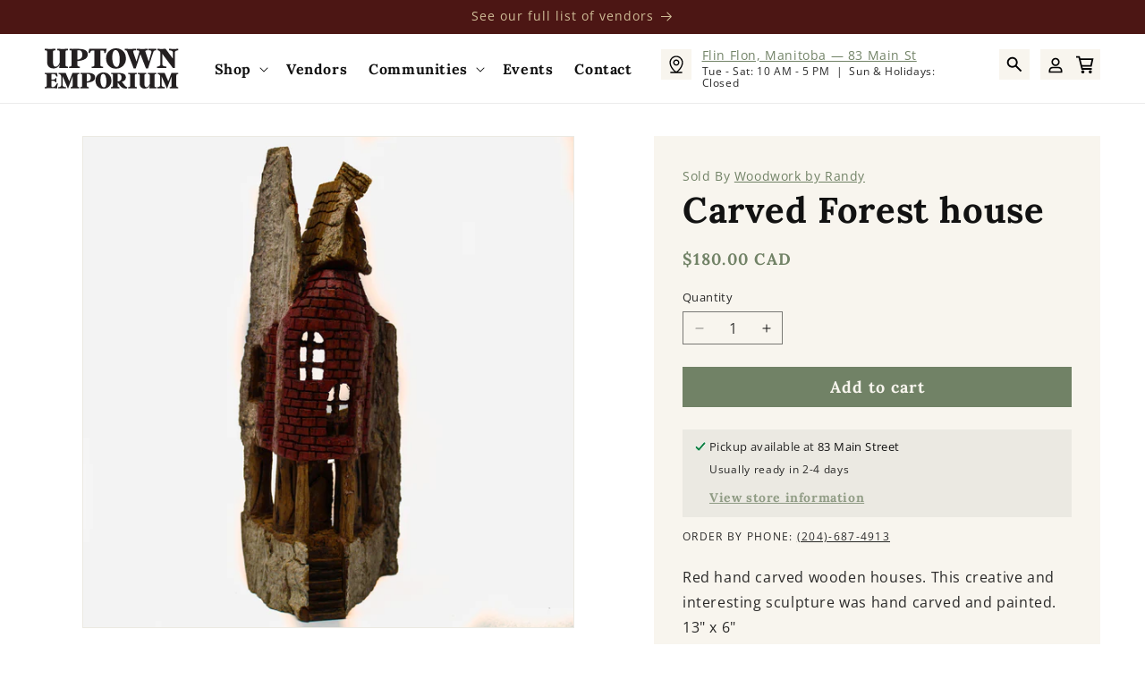

--- FILE ---
content_type: text/html; charset=utf-8
request_url: https://uptownemporium54.com/products/carved-forest-house
body_size: 26755
content:
<!doctype html>
<html class="js" lang="en">
  <head>
    <meta charset="utf-8">
    <meta http-equiv="X-UA-Compatible" content="IE=edge">
    <meta name="viewport" content="width=device-width,initial-scale=1">
    <meta name="theme-color" content="">
    <link rel="canonical" href="https://uptownemporium54.com/products/carved-forest-house"><link rel="icon" type="image/png" href="//uptownemporium54.com/cdn/shop/files/Gradient.png?crop=center&height=32&v=1724569191&width=32"><link rel="preconnect" href="https://fonts.shopifycdn.com" crossorigin><title>
      Carved Forest house
 &ndash; Uptown Emporium: North of 54</title>

    
      <meta name="description" content="Red hand carved wooden houses. This creative and interesting sculpture was hand carved and painted. 13&quot; x 6&quot;">
    

    

<meta property="og:site_name" content="Uptown Emporium: North of 54">
<meta property="og:url" content="https://uptownemporium54.com/products/carved-forest-house">
<meta property="og:title" content="Carved Forest house">
<meta property="og:type" content="product">
<meta property="og:description" content="Red hand carved wooden houses. This creative and interesting sculpture was hand carved and painted. 13&quot; x 6&quot;"><meta property="og:image" content="http://uptownemporium54.com/cdn/shop/products/IMG_7130-X5.jpg?v=1641937592">
  <meta property="og:image:secure_url" content="https://uptownemporium54.com/cdn/shop/products/IMG_7130-X5.jpg?v=1641937592">
  <meta property="og:image:width" content="2560">
  <meta property="og:image:height" content="2560"><meta property="og:price:amount" content="180.00">
  <meta property="og:price:currency" content="CAD"><meta name="twitter:card" content="summary_large_image">
<meta name="twitter:title" content="Carved Forest house">
<meta name="twitter:description" content="Red hand carved wooden houses. This creative and interesting sculpture was hand carved and painted. 13&quot; x 6&quot;">


    <script src="//uptownemporium54.com/cdn/shop/t/32/assets/constants.js?v=58251544750838685771724006714" defer="defer"></script>
    <script src="//uptownemporium54.com/cdn/shop/t/32/assets/pubsub.js?v=158357773527763999511724006714" defer="defer"></script>
    <script src="//uptownemporium54.com/cdn/shop/t/32/assets/global.js?v=136628361274817707361724006714" defer="defer"></script><script src="//uptownemporium54.com/cdn/shop/t/32/assets/animations.js?v=88693664871331136111724006713" defer="defer"></script><script>
      var vendorCommunitiesUrl = "//uptownemporium54.com/cdn/shop/t/32/assets/vendor-communities.json?v=157019472948876174921733346335";
    </script>

    <script>window.performance && window.performance.mark && window.performance.mark('shopify.content_for_header.start');</script><meta name="facebook-domain-verification" content="5ma217p4b7zjy1sz3i429e9xyrcqjp">
<meta id="shopify-digital-wallet" name="shopify-digital-wallet" content="/51862470830/digital_wallets/dialog">
<meta name="shopify-checkout-api-token" content="16ef634600b1726f37a7b6e5e671a9ef">
<link rel="alternate" type="application/json+oembed" href="https://uptownemporium54.com/products/carved-forest-house.oembed">
<script async="async" src="/checkouts/internal/preloads.js?locale=en-CA"></script>
<link rel="preconnect" href="https://shop.app" crossorigin="anonymous">
<script async="async" src="https://shop.app/checkouts/internal/preloads.js?locale=en-CA&shop_id=51862470830" crossorigin="anonymous"></script>
<script id="apple-pay-shop-capabilities" type="application/json">{"shopId":51862470830,"countryCode":"CA","currencyCode":"CAD","merchantCapabilities":["supports3DS"],"merchantId":"gid:\/\/shopify\/Shop\/51862470830","merchantName":"Uptown Emporium: North of 54","requiredBillingContactFields":["postalAddress","email","phone"],"requiredShippingContactFields":["postalAddress","email","phone"],"shippingType":"shipping","supportedNetworks":["visa","masterCard","discover","interac"],"total":{"type":"pending","label":"Uptown Emporium: North of 54","amount":"1.00"},"shopifyPaymentsEnabled":true,"supportsSubscriptions":true}</script>
<script id="shopify-features" type="application/json">{"accessToken":"16ef634600b1726f37a7b6e5e671a9ef","betas":["rich-media-storefront-analytics"],"domain":"uptownemporium54.com","predictiveSearch":true,"shopId":51862470830,"locale":"en"}</script>
<script>var Shopify = Shopify || {};
Shopify.shop = "uptown-emporium-north-of-54.myshopify.com";
Shopify.locale = "en";
Shopify.currency = {"active":"CAD","rate":"1.0"};
Shopify.country = "CA";
Shopify.theme = {"name":"Uptown Emporium 1.0","id":137676882094,"schema_name":"Dawn","schema_version":"14.0.0","theme_store_id":null,"role":"main"};
Shopify.theme.handle = "null";
Shopify.theme.style = {"id":null,"handle":null};
Shopify.cdnHost = "uptownemporium54.com/cdn";
Shopify.routes = Shopify.routes || {};
Shopify.routes.root = "/";</script>
<script type="module">!function(o){(o.Shopify=o.Shopify||{}).modules=!0}(window);</script>
<script>!function(o){function n(){var o=[];function n(){o.push(Array.prototype.slice.apply(arguments))}return n.q=o,n}var t=o.Shopify=o.Shopify||{};t.loadFeatures=n(),t.autoloadFeatures=n()}(window);</script>
<script>
  window.ShopifyPay = window.ShopifyPay || {};
  window.ShopifyPay.apiHost = "shop.app\/pay";
  window.ShopifyPay.redirectState = null;
</script>
<script id="shop-js-analytics" type="application/json">{"pageType":"product"}</script>
<script defer="defer" async type="module" src="//uptownemporium54.com/cdn/shopifycloud/shop-js/modules/v2/client.init-shop-cart-sync_BT-GjEfc.en.esm.js"></script>
<script defer="defer" async type="module" src="//uptownemporium54.com/cdn/shopifycloud/shop-js/modules/v2/chunk.common_D58fp_Oc.esm.js"></script>
<script defer="defer" async type="module" src="//uptownemporium54.com/cdn/shopifycloud/shop-js/modules/v2/chunk.modal_xMitdFEc.esm.js"></script>
<script type="module">
  await import("//uptownemporium54.com/cdn/shopifycloud/shop-js/modules/v2/client.init-shop-cart-sync_BT-GjEfc.en.esm.js");
await import("//uptownemporium54.com/cdn/shopifycloud/shop-js/modules/v2/chunk.common_D58fp_Oc.esm.js");
await import("//uptownemporium54.com/cdn/shopifycloud/shop-js/modules/v2/chunk.modal_xMitdFEc.esm.js");

  window.Shopify.SignInWithShop?.initShopCartSync?.({"fedCMEnabled":true,"windoidEnabled":true});

</script>
<script>
  window.Shopify = window.Shopify || {};
  if (!window.Shopify.featureAssets) window.Shopify.featureAssets = {};
  window.Shopify.featureAssets['shop-js'] = {"shop-cart-sync":["modules/v2/client.shop-cart-sync_DZOKe7Ll.en.esm.js","modules/v2/chunk.common_D58fp_Oc.esm.js","modules/v2/chunk.modal_xMitdFEc.esm.js"],"init-fed-cm":["modules/v2/client.init-fed-cm_B6oLuCjv.en.esm.js","modules/v2/chunk.common_D58fp_Oc.esm.js","modules/v2/chunk.modal_xMitdFEc.esm.js"],"shop-cash-offers":["modules/v2/client.shop-cash-offers_D2sdYoxE.en.esm.js","modules/v2/chunk.common_D58fp_Oc.esm.js","modules/v2/chunk.modal_xMitdFEc.esm.js"],"shop-login-button":["modules/v2/client.shop-login-button_QeVjl5Y3.en.esm.js","modules/v2/chunk.common_D58fp_Oc.esm.js","modules/v2/chunk.modal_xMitdFEc.esm.js"],"pay-button":["modules/v2/client.pay-button_DXTOsIq6.en.esm.js","modules/v2/chunk.common_D58fp_Oc.esm.js","modules/v2/chunk.modal_xMitdFEc.esm.js"],"shop-button":["modules/v2/client.shop-button_DQZHx9pm.en.esm.js","modules/v2/chunk.common_D58fp_Oc.esm.js","modules/v2/chunk.modal_xMitdFEc.esm.js"],"avatar":["modules/v2/client.avatar_BTnouDA3.en.esm.js"],"init-windoid":["modules/v2/client.init-windoid_CR1B-cfM.en.esm.js","modules/v2/chunk.common_D58fp_Oc.esm.js","modules/v2/chunk.modal_xMitdFEc.esm.js"],"init-shop-for-new-customer-accounts":["modules/v2/client.init-shop-for-new-customer-accounts_C_vY_xzh.en.esm.js","modules/v2/client.shop-login-button_QeVjl5Y3.en.esm.js","modules/v2/chunk.common_D58fp_Oc.esm.js","modules/v2/chunk.modal_xMitdFEc.esm.js"],"init-shop-email-lookup-coordinator":["modules/v2/client.init-shop-email-lookup-coordinator_BI7n9ZSv.en.esm.js","modules/v2/chunk.common_D58fp_Oc.esm.js","modules/v2/chunk.modal_xMitdFEc.esm.js"],"init-shop-cart-sync":["modules/v2/client.init-shop-cart-sync_BT-GjEfc.en.esm.js","modules/v2/chunk.common_D58fp_Oc.esm.js","modules/v2/chunk.modal_xMitdFEc.esm.js"],"shop-toast-manager":["modules/v2/client.shop-toast-manager_DiYdP3xc.en.esm.js","modules/v2/chunk.common_D58fp_Oc.esm.js","modules/v2/chunk.modal_xMitdFEc.esm.js"],"init-customer-accounts":["modules/v2/client.init-customer-accounts_D9ZNqS-Q.en.esm.js","modules/v2/client.shop-login-button_QeVjl5Y3.en.esm.js","modules/v2/chunk.common_D58fp_Oc.esm.js","modules/v2/chunk.modal_xMitdFEc.esm.js"],"init-customer-accounts-sign-up":["modules/v2/client.init-customer-accounts-sign-up_iGw4briv.en.esm.js","modules/v2/client.shop-login-button_QeVjl5Y3.en.esm.js","modules/v2/chunk.common_D58fp_Oc.esm.js","modules/v2/chunk.modal_xMitdFEc.esm.js"],"shop-follow-button":["modules/v2/client.shop-follow-button_CqMgW2wH.en.esm.js","modules/v2/chunk.common_D58fp_Oc.esm.js","modules/v2/chunk.modal_xMitdFEc.esm.js"],"checkout-modal":["modules/v2/client.checkout-modal_xHeaAweL.en.esm.js","modules/v2/chunk.common_D58fp_Oc.esm.js","modules/v2/chunk.modal_xMitdFEc.esm.js"],"shop-login":["modules/v2/client.shop-login_D91U-Q7h.en.esm.js","modules/v2/chunk.common_D58fp_Oc.esm.js","modules/v2/chunk.modal_xMitdFEc.esm.js"],"lead-capture":["modules/v2/client.lead-capture_BJmE1dJe.en.esm.js","modules/v2/chunk.common_D58fp_Oc.esm.js","modules/v2/chunk.modal_xMitdFEc.esm.js"],"payment-terms":["modules/v2/client.payment-terms_Ci9AEqFq.en.esm.js","modules/v2/chunk.common_D58fp_Oc.esm.js","modules/v2/chunk.modal_xMitdFEc.esm.js"]};
</script>
<script>(function() {
  var isLoaded = false;
  function asyncLoad() {
    if (isLoaded) return;
    isLoaded = true;
    var urls = ["https:\/\/cdn-bundler.nice-team.net\/app\/js\/bundler.js?shop=uptown-emporium-north-of-54.myshopify.com","https:\/\/sp-seller.webkul.com\/js\/seller_profile_tag.js?shop=uptown-emporium-north-of-54.myshopify.com","https:\/\/sp-seller.webkul.com\/js\/customer_script.js?shop=uptown-emporium-north-of-54.myshopify.com"];
    for (var i = 0; i < urls.length; i++) {
      var s = document.createElement('script');
      s.type = 'text/javascript';
      s.async = true;
      s.src = urls[i];
      var x = document.getElementsByTagName('script')[0];
      x.parentNode.insertBefore(s, x);
    }
  };
  if(window.attachEvent) {
    window.attachEvent('onload', asyncLoad);
  } else {
    window.addEventListener('load', asyncLoad, false);
  }
})();</script>
<script id="__st">var __st={"a":51862470830,"offset":-21600,"reqid":"ea424161-85ac-4508-a55a-0a6cd81f0fe6-1769051822","pageurl":"uptownemporium54.com\/products\/carved-forest-house","u":"61519fc02fca","p":"product","rtyp":"product","rid":7515193213102};</script>
<script>window.ShopifyPaypalV4VisibilityTracking = true;</script>
<script id="captcha-bootstrap">!function(){'use strict';const t='contact',e='account',n='new_comment',o=[[t,t],['blogs',n],['comments',n],[t,'customer']],c=[[e,'customer_login'],[e,'guest_login'],[e,'recover_customer_password'],[e,'create_customer']],r=t=>t.map((([t,e])=>`form[action*='/${t}']:not([data-nocaptcha='true']) input[name='form_type'][value='${e}']`)).join(','),a=t=>()=>t?[...document.querySelectorAll(t)].map((t=>t.form)):[];function s(){const t=[...o],e=r(t);return a(e)}const i='password',u='form_key',d=['recaptcha-v3-token','g-recaptcha-response','h-captcha-response',i],f=()=>{try{return window.sessionStorage}catch{return}},m='__shopify_v',_=t=>t.elements[u];function p(t,e,n=!1){try{const o=window.sessionStorage,c=JSON.parse(o.getItem(e)),{data:r}=function(t){const{data:e,action:n}=t;return t[m]||n?{data:e,action:n}:{data:t,action:n}}(c);for(const[e,n]of Object.entries(r))t.elements[e]&&(t.elements[e].value=n);n&&o.removeItem(e)}catch(o){console.error('form repopulation failed',{error:o})}}const l='form_type',E='cptcha';function T(t){t.dataset[E]=!0}const w=window,h=w.document,L='Shopify',v='ce_forms',y='captcha';let A=!1;((t,e)=>{const n=(g='f06e6c50-85a8-45c8-87d0-21a2b65856fe',I='https://cdn.shopify.com/shopifycloud/storefront-forms-hcaptcha/ce_storefront_forms_captcha_hcaptcha.v1.5.2.iife.js',D={infoText:'Protected by hCaptcha',privacyText:'Privacy',termsText:'Terms'},(t,e,n)=>{const o=w[L][v],c=o.bindForm;if(c)return c(t,g,e,D).then(n);var r;o.q.push([[t,g,e,D],n]),r=I,A||(h.body.append(Object.assign(h.createElement('script'),{id:'captcha-provider',async:!0,src:r})),A=!0)});var g,I,D;w[L]=w[L]||{},w[L][v]=w[L][v]||{},w[L][v].q=[],w[L][y]=w[L][y]||{},w[L][y].protect=function(t,e){n(t,void 0,e),T(t)},Object.freeze(w[L][y]),function(t,e,n,w,h,L){const[v,y,A,g]=function(t,e,n){const i=e?o:[],u=t?c:[],d=[...i,...u],f=r(d),m=r(i),_=r(d.filter((([t,e])=>n.includes(e))));return[a(f),a(m),a(_),s()]}(w,h,L),I=t=>{const e=t.target;return e instanceof HTMLFormElement?e:e&&e.form},D=t=>v().includes(t);t.addEventListener('submit',(t=>{const e=I(t);if(!e)return;const n=D(e)&&!e.dataset.hcaptchaBound&&!e.dataset.recaptchaBound,o=_(e),c=g().includes(e)&&(!o||!o.value);(n||c)&&t.preventDefault(),c&&!n&&(function(t){try{if(!f())return;!function(t){const e=f();if(!e)return;const n=_(t);if(!n)return;const o=n.value;o&&e.removeItem(o)}(t);const e=Array.from(Array(32),(()=>Math.random().toString(36)[2])).join('');!function(t,e){_(t)||t.append(Object.assign(document.createElement('input'),{type:'hidden',name:u})),t.elements[u].value=e}(t,e),function(t,e){const n=f();if(!n)return;const o=[...t.querySelectorAll(`input[type='${i}']`)].map((({name:t})=>t)),c=[...d,...o],r={};for(const[a,s]of new FormData(t).entries())c.includes(a)||(r[a]=s);n.setItem(e,JSON.stringify({[m]:1,action:t.action,data:r}))}(t,e)}catch(e){console.error('failed to persist form',e)}}(e),e.submit())}));const S=(t,e)=>{t&&!t.dataset[E]&&(n(t,e.some((e=>e===t))),T(t))};for(const o of['focusin','change'])t.addEventListener(o,(t=>{const e=I(t);D(e)&&S(e,y())}));const B=e.get('form_key'),M=e.get(l),P=B&&M;t.addEventListener('DOMContentLoaded',(()=>{const t=y();if(P)for(const e of t)e.elements[l].value===M&&p(e,B);[...new Set([...A(),...v().filter((t=>'true'===t.dataset.shopifyCaptcha))])].forEach((e=>S(e,t)))}))}(h,new URLSearchParams(w.location.search),n,t,e,['guest_login'])})(!0,!0)}();</script>
<script integrity="sha256-4kQ18oKyAcykRKYeNunJcIwy7WH5gtpwJnB7kiuLZ1E=" data-source-attribution="shopify.loadfeatures" defer="defer" src="//uptownemporium54.com/cdn/shopifycloud/storefront/assets/storefront/load_feature-a0a9edcb.js" crossorigin="anonymous"></script>
<script crossorigin="anonymous" defer="defer" src="//uptownemporium54.com/cdn/shopifycloud/storefront/assets/shopify_pay/storefront-65b4c6d7.js?v=20250812"></script>
<script data-source-attribution="shopify.dynamic_checkout.dynamic.init">var Shopify=Shopify||{};Shopify.PaymentButton=Shopify.PaymentButton||{isStorefrontPortableWallets:!0,init:function(){window.Shopify.PaymentButton.init=function(){};var t=document.createElement("script");t.src="https://uptownemporium54.com/cdn/shopifycloud/portable-wallets/latest/portable-wallets.en.js",t.type="module",document.head.appendChild(t)}};
</script>
<script data-source-attribution="shopify.dynamic_checkout.buyer_consent">
  function portableWalletsHideBuyerConsent(e){var t=document.getElementById("shopify-buyer-consent"),n=document.getElementById("shopify-subscription-policy-button");t&&n&&(t.classList.add("hidden"),t.setAttribute("aria-hidden","true"),n.removeEventListener("click",e))}function portableWalletsShowBuyerConsent(e){var t=document.getElementById("shopify-buyer-consent"),n=document.getElementById("shopify-subscription-policy-button");t&&n&&(t.classList.remove("hidden"),t.removeAttribute("aria-hidden"),n.addEventListener("click",e))}window.Shopify?.PaymentButton&&(window.Shopify.PaymentButton.hideBuyerConsent=portableWalletsHideBuyerConsent,window.Shopify.PaymentButton.showBuyerConsent=portableWalletsShowBuyerConsent);
</script>
<script data-source-attribution="shopify.dynamic_checkout.cart.bootstrap">document.addEventListener("DOMContentLoaded",(function(){function t(){return document.querySelector("shopify-accelerated-checkout-cart, shopify-accelerated-checkout")}if(t())Shopify.PaymentButton.init();else{new MutationObserver((function(e,n){t()&&(Shopify.PaymentButton.init(),n.disconnect())})).observe(document.body,{childList:!0,subtree:!0})}}));
</script>
<link id="shopify-accelerated-checkout-styles" rel="stylesheet" media="screen" href="https://uptownemporium54.com/cdn/shopifycloud/portable-wallets/latest/accelerated-checkout-backwards-compat.css" crossorigin="anonymous">
<style id="shopify-accelerated-checkout-cart">
        #shopify-buyer-consent {
  margin-top: 1em;
  display: inline-block;
  width: 100%;
}

#shopify-buyer-consent.hidden {
  display: none;
}

#shopify-subscription-policy-button {
  background: none;
  border: none;
  padding: 0;
  text-decoration: underline;
  font-size: inherit;
  cursor: pointer;
}

#shopify-subscription-policy-button::before {
  box-shadow: none;
}

      </style>
<script id="sections-script" data-sections="header" defer="defer" src="//uptownemporium54.com/cdn/shop/t/32/compiled_assets/scripts.js?v=4762"></script>
<script>window.performance && window.performance.mark && window.performance.mark('shopify.content_for_header.end');</script>


    <style data-shopify>
      @font-face {
  font-family: "Open Sans";
  font-weight: 400;
  font-style: normal;
  font-display: swap;
  src: url("//uptownemporium54.com/cdn/fonts/open_sans/opensans_n4.c32e4d4eca5273f6d4ee95ddf54b5bbb75fc9b61.woff2") format("woff2"),
       url("//uptownemporium54.com/cdn/fonts/open_sans/opensans_n4.5f3406f8d94162b37bfa232b486ac93ee892406d.woff") format("woff");
}

      @font-face {
  font-family: "Open Sans";
  font-weight: 700;
  font-style: normal;
  font-display: swap;
  src: url("//uptownemporium54.com/cdn/fonts/open_sans/opensans_n7.a9393be1574ea8606c68f4441806b2711d0d13e4.woff2") format("woff2"),
       url("//uptownemporium54.com/cdn/fonts/open_sans/opensans_n7.7b8af34a6ebf52beb1a4c1d8c73ad6910ec2e553.woff") format("woff");
}

      @font-face {
  font-family: "Open Sans";
  font-weight: 400;
  font-style: italic;
  font-display: swap;
  src: url("//uptownemporium54.com/cdn/fonts/open_sans/opensans_i4.6f1d45f7a46916cc95c694aab32ecbf7509cbf33.woff2") format("woff2"),
       url("//uptownemporium54.com/cdn/fonts/open_sans/opensans_i4.4efaa52d5a57aa9a57c1556cc2b7465d18839daa.woff") format("woff");
}

      @font-face {
  font-family: "Open Sans";
  font-weight: 700;
  font-style: italic;
  font-display: swap;
  src: url("//uptownemporium54.com/cdn/fonts/open_sans/opensans_i7.916ced2e2ce15f7fcd95d196601a15e7b89ee9a4.woff2") format("woff2"),
       url("//uptownemporium54.com/cdn/fonts/open_sans/opensans_i7.99a9cff8c86ea65461de497ade3d515a98f8b32a.woff") format("woff");
}

      @font-face {
  font-family: Lora;
  font-weight: 700;
  font-style: normal;
  font-display: swap;
  src: url("//uptownemporium54.com/cdn/fonts/lora/lora_n7.58a834e7e54c895806b2ffc982e4a00af29b1b9c.woff2") format("woff2"),
       url("//uptownemporium54.com/cdn/fonts/lora/lora_n7.05fdf76140ca6e72e48561caf7f9893c487c3f1b.woff") format("woff");
}


      
        :root,
        .color-scheme-1 {
          --color-background: 255,255,255;
        
          --gradient-background: #ffffff;
        

        

        --color-foreground: 18,18,18;
        --color-background-contrast: 191,191,191;
        --color-shadow: 76,22,20;
        --color-button: 113,130,102;
        --color-button-text: 255,255,255;
        --color-secondary-button: 255,255,255;
        --color-secondary-button-text: 18,18,18;
        --color-link: 18,18,18;
        --color-badge-foreground: 18,18,18;
        --color-badge-background: 255,255,255;
        --color-badge-border: 18,18,18;
        --payment-terms-background-color: rgb(255 255 255);
      }
      
        
        .color-scheme-2 {
          --color-background: 248,245,238;
        
          --gradient-background: #f8f5ee;
        

        

        --color-foreground: 18,18,18;
        --color-background-contrast: 211,192,148;
        --color-shadow: 18,18,18;
        --color-button: 113,130,102;
        --color-button-text: 248,245,238;
        --color-secondary-button: 248,245,238;
        --color-secondary-button-text: 18,18,18;
        --color-link: 18,18,18;
        --color-badge-foreground: 18,18,18;
        --color-badge-background: 248,245,238;
        --color-badge-border: 18,18,18;
        --payment-terms-background-color: rgb(248 245 238);
      }
      
        
        .color-scheme-3 {
          --color-background: 113,130,102;
        
          --gradient-background: #718266;
        

        

        --color-foreground: 255,255,255;
        --color-background-contrast: 51,59,46;
        --color-shadow: 18,18,18;
        --color-button: 76,22,20;
        --color-button-text: 248,245,238;
        --color-secondary-button: 113,130,102;
        --color-secondary-button-text: 255,255,255;
        --color-link: 255,255,255;
        --color-badge-foreground: 255,255,255;
        --color-badge-background: 113,130,102;
        --color-badge-border: 255,255,255;
        --payment-terms-background-color: rgb(113 130 102);
      }
      
        
        .color-scheme-4 {
          --color-background: 255,255,255;
        
          --gradient-background: #ffffff;
        

        

        --color-foreground: 108,42,105;
        --color-background-contrast: 191,191,191;
        --color-shadow: 45,181,125;
        --color-button: 31,188,196;
        --color-button-text: 255,255,255;
        --color-secondary-button: 255,255,255;
        --color-secondary-button-text: 255,255,255;
        --color-link: 255,255,255;
        --color-badge-foreground: 108,42,105;
        --color-badge-background: 255,255,255;
        --color-badge-border: 108,42,105;
        --payment-terms-background-color: rgb(255 255 255);
      }
      
        
        .color-scheme-5 {
          --color-background: 76,22,20;
        
          --gradient-background: #4c1614;
        

        

        --color-foreground: 207,188,151;
        --color-background-contrast: 96,28,25;
        --color-shadow: 45,181,125;
        --color-button: 113,130,102;
        --color-button-text: 255,255,255;
        --color-secondary-button: 76,22,20;
        --color-secondary-button-text: 255,255,255;
        --color-link: 255,255,255;
        --color-badge-foreground: 207,188,151;
        --color-badge-background: 76,22,20;
        --color-badge-border: 207,188,151;
        --payment-terms-background-color: rgb(76 22 20);
      }
      

      body, .color-scheme-1, .color-scheme-2, .color-scheme-3, .color-scheme-4, .color-scheme-5 {
        color: rgba(var(--color-foreground), 0.9);
        background-color: rgb(var(--color-background));
      }

      :root {
        --font-body-family: "Open Sans", sans-serif;
        --font-body-style: normal;
        --font-body-weight: 400;
        --font-body-weight-bold: 700;

        --font-heading-family: Lora, serif;
        --font-heading-style: normal;
        --font-heading-weight: 700;

        --font-body-scale: 1.0;
        --font-heading-scale: 1.0;

        --media-padding: px;
        --media-border-opacity: 0.05;
        --media-border-width: 1px;
        --media-radius: 0px;
        --media-shadow-opacity: 0.0;
        --media-shadow-horizontal-offset: 0px;
        --media-shadow-vertical-offset: 4px;
        --media-shadow-blur-radius: 5px;
        --media-shadow-visible: 0;

        --page-width: 130rem;
        --page-width-margin: 0rem;

        --product-card-image-padding: 1.6rem;
        --product-card-corner-radius: 0.0rem;
        --product-card-text-alignment: left;
        --product-card-border-width: 0.0rem;
        --product-card-border-opacity: 0.1;
        --product-card-shadow-opacity: 0.0;
        --product-card-shadow-visible: 0;
        --product-card-shadow-horizontal-offset: 0.0rem;
        --product-card-shadow-vertical-offset: 0.4rem;
        --product-card-shadow-blur-radius: 0.5rem;

        --collection-card-image-padding: 0.0rem;
        --collection-card-corner-radius: 0.0rem;
        --collection-card-text-alignment: left;
        --collection-card-border-width: 0.0rem;
        --collection-card-border-opacity: 0.1;
        --collection-card-shadow-opacity: 0.0;
        --collection-card-shadow-visible: 0;
        --collection-card-shadow-horizontal-offset: 0.0rem;
        --collection-card-shadow-vertical-offset: 0.4rem;
        --collection-card-shadow-blur-radius: 0.5rem;

        --blog-card-image-padding: 0.0rem;
        --blog-card-corner-radius: 0.0rem;
        --blog-card-text-alignment: left;
        --blog-card-border-width: 0.0rem;
        --blog-card-border-opacity: 0.1;
        --blog-card-shadow-opacity: 0.0;
        --blog-card-shadow-visible: 0;
        --blog-card-shadow-horizontal-offset: 0.0rem;
        --blog-card-shadow-vertical-offset: 0.4rem;
        --blog-card-shadow-blur-radius: 0.5rem;

        --badge-corner-radius: 4.0rem;

        --popup-border-width: 1px;
        --popup-border-opacity: 0.1;
        --popup-corner-radius: 0px;
        --popup-shadow-opacity: 0.05;
        --popup-shadow-horizontal-offset: 0px;
        --popup-shadow-vertical-offset: 4px;
        --popup-shadow-blur-radius: 5px;

        --drawer-border-width: 1px;
        --drawer-border-opacity: 0.1;
        --drawer-shadow-opacity: 0.0;
        --drawer-shadow-horizontal-offset: 0px;
        --drawer-shadow-vertical-offset: 4px;
        --drawer-shadow-blur-radius: 10px;

        --spacing-sections-desktop: 0px;
        --spacing-sections-mobile: 0px;

        --grid-desktop-vertical-spacing: 32px;
        --grid-desktop-horizontal-spacing: 32px;
        --grid-mobile-vertical-spacing: 16px;
        --grid-mobile-horizontal-spacing: 16px;

        --text-boxes-border-opacity: 0.1;
        --text-boxes-border-width: 0px;
        --text-boxes-radius: 0px;
        --text-boxes-shadow-opacity: 0.0;
        --text-boxes-shadow-visible: 0;
        --text-boxes-shadow-horizontal-offset: 0px;
        --text-boxes-shadow-vertical-offset: 4px;
        --text-boxes-shadow-blur-radius: 5px;

        --buttons-radius: 0px;
        --buttons-radius-outset: 0px;
        --buttons-border-width: 0px;
        --buttons-border-opacity: 0.0;
        --buttons-shadow-opacity: 0.0;
        --buttons-shadow-visible: 0;
        --buttons-shadow-horizontal-offset: 0px;
        --buttons-shadow-vertical-offset: 0px;
        --buttons-shadow-blur-radius: 0px;
        --buttons-border-offset: 0px;

        --inputs-radius: 0px;
        --inputs-border-width: 1px;
        --inputs-border-opacity: 0.55;
        --inputs-shadow-opacity: 0.0;
        --inputs-shadow-horizontal-offset: 0px;
        --inputs-margin-offset: 0px;
        --inputs-shadow-vertical-offset: 4px;
        --inputs-shadow-blur-radius: 5px;
        --inputs-radius-outset: 0px;

        --variant-pills-radius: 0px;
        --variant-pills-border-width: 1px;
        --variant-pills-border-opacity: 0.55;
        --variant-pills-shadow-opacity: 0.0;
        --variant-pills-shadow-horizontal-offset: 0px;
        --variant-pills-shadow-vertical-offset: 4px;
        --variant-pills-shadow-blur-radius: 5px;
      }

      *,
      *::before,
      *::after {
        box-sizing: inherit;
      }

      html {
        box-sizing: border-box;
        font-size: calc(var(--font-body-scale) * 62.5%);
        height: 100%;
      }

      body {
        display: grid;
        grid-template-rows: auto auto 1fr auto;
        grid-template-columns: 100%;
        min-height: 100%;
        margin: 0;
        font-size: 1.5rem;
        letter-spacing: 0.06rem;
        line-height: calc(1 + 0.8 / var(--font-body-scale));
        font-family: var(--font-body-family);
        font-style: var(--font-body-style);
        font-weight: var(--font-body-weight);
      }

      @media screen and (min-width: 750px) {
        body {
          font-size: 1.6rem;
        }
      }
    </style>

    <link href="//uptownemporium54.com/cdn/shop/t/32/assets/base.css?v=140353198558533342331732921353" rel="stylesheet" type="text/css" media="all" />

      <link rel="preload" as="font" href="//uptownemporium54.com/cdn/fonts/open_sans/opensans_n4.c32e4d4eca5273f6d4ee95ddf54b5bbb75fc9b61.woff2" type="font/woff2" crossorigin>
      

      <link rel="preload" as="font" href="//uptownemporium54.com/cdn/fonts/lora/lora_n7.58a834e7e54c895806b2ffc982e4a00af29b1b9c.woff2" type="font/woff2" crossorigin>
      
<link href="//uptownemporium54.com/cdn/shop/t/32/assets/component-localization-form.css?v=120620094879297847921724006713" rel="stylesheet" type="text/css" media="all" />
      <script src="//uptownemporium54.com/cdn/shop/t/32/assets/localization-form.js?v=169565320306168926741724006714" defer="defer"></script><link
        rel="stylesheet"
        href="//uptownemporium54.com/cdn/shop/t/32/assets/component-predictive-search.css?v=118923337488134913561724006714"
        media="print"
        onload="this.media='all'"
      ><script>
      if (Shopify.designMode) {
        document.documentElement.classList.add('shopify-design-mode');
      }
    </script>
  <link href="https://monorail-edge.shopifysvc.com" rel="dns-prefetch">
<script>(function(){if ("sendBeacon" in navigator && "performance" in window) {try {var session_token_from_headers = performance.getEntriesByType('navigation')[0].serverTiming.find(x => x.name == '_s').description;} catch {var session_token_from_headers = undefined;}var session_cookie_matches = document.cookie.match(/_shopify_s=([^;]*)/);var session_token_from_cookie = session_cookie_matches && session_cookie_matches.length === 2 ? session_cookie_matches[1] : "";var session_token = session_token_from_headers || session_token_from_cookie || "";function handle_abandonment_event(e) {var entries = performance.getEntries().filter(function(entry) {return /monorail-edge.shopifysvc.com/.test(entry.name);});if (!window.abandonment_tracked && entries.length === 0) {window.abandonment_tracked = true;var currentMs = Date.now();var navigation_start = performance.timing.navigationStart;var payload = {shop_id: 51862470830,url: window.location.href,navigation_start,duration: currentMs - navigation_start,session_token,page_type: "product"};window.navigator.sendBeacon("https://monorail-edge.shopifysvc.com/v1/produce", JSON.stringify({schema_id: "online_store_buyer_site_abandonment/1.1",payload: payload,metadata: {event_created_at_ms: currentMs,event_sent_at_ms: currentMs}}));}}window.addEventListener('pagehide', handle_abandonment_event);}}());</script>
<script id="web-pixels-manager-setup">(function e(e,d,r,n,o){if(void 0===o&&(o={}),!Boolean(null===(a=null===(i=window.Shopify)||void 0===i?void 0:i.analytics)||void 0===a?void 0:a.replayQueue)){var i,a;window.Shopify=window.Shopify||{};var t=window.Shopify;t.analytics=t.analytics||{};var s=t.analytics;s.replayQueue=[],s.publish=function(e,d,r){return s.replayQueue.push([e,d,r]),!0};try{self.performance.mark("wpm:start")}catch(e){}var l=function(){var e={modern:/Edge?\/(1{2}[4-9]|1[2-9]\d|[2-9]\d{2}|\d{4,})\.\d+(\.\d+|)|Firefox\/(1{2}[4-9]|1[2-9]\d|[2-9]\d{2}|\d{4,})\.\d+(\.\d+|)|Chrom(ium|e)\/(9{2}|\d{3,})\.\d+(\.\d+|)|(Maci|X1{2}).+ Version\/(15\.\d+|(1[6-9]|[2-9]\d|\d{3,})\.\d+)([,.]\d+|)( \(\w+\)|)( Mobile\/\w+|) Safari\/|Chrome.+OPR\/(9{2}|\d{3,})\.\d+\.\d+|(CPU[ +]OS|iPhone[ +]OS|CPU[ +]iPhone|CPU IPhone OS|CPU iPad OS)[ +]+(15[._]\d+|(1[6-9]|[2-9]\d|\d{3,})[._]\d+)([._]\d+|)|Android:?[ /-](13[3-9]|1[4-9]\d|[2-9]\d{2}|\d{4,})(\.\d+|)(\.\d+|)|Android.+Firefox\/(13[5-9]|1[4-9]\d|[2-9]\d{2}|\d{4,})\.\d+(\.\d+|)|Android.+Chrom(ium|e)\/(13[3-9]|1[4-9]\d|[2-9]\d{2}|\d{4,})\.\d+(\.\d+|)|SamsungBrowser\/([2-9]\d|\d{3,})\.\d+/,legacy:/Edge?\/(1[6-9]|[2-9]\d|\d{3,})\.\d+(\.\d+|)|Firefox\/(5[4-9]|[6-9]\d|\d{3,})\.\d+(\.\d+|)|Chrom(ium|e)\/(5[1-9]|[6-9]\d|\d{3,})\.\d+(\.\d+|)([\d.]+$|.*Safari\/(?![\d.]+ Edge\/[\d.]+$))|(Maci|X1{2}).+ Version\/(10\.\d+|(1[1-9]|[2-9]\d|\d{3,})\.\d+)([,.]\d+|)( \(\w+\)|)( Mobile\/\w+|) Safari\/|Chrome.+OPR\/(3[89]|[4-9]\d|\d{3,})\.\d+\.\d+|(CPU[ +]OS|iPhone[ +]OS|CPU[ +]iPhone|CPU IPhone OS|CPU iPad OS)[ +]+(10[._]\d+|(1[1-9]|[2-9]\d|\d{3,})[._]\d+)([._]\d+|)|Android:?[ /-](13[3-9]|1[4-9]\d|[2-9]\d{2}|\d{4,})(\.\d+|)(\.\d+|)|Mobile Safari.+OPR\/([89]\d|\d{3,})\.\d+\.\d+|Android.+Firefox\/(13[5-9]|1[4-9]\d|[2-9]\d{2}|\d{4,})\.\d+(\.\d+|)|Android.+Chrom(ium|e)\/(13[3-9]|1[4-9]\d|[2-9]\d{2}|\d{4,})\.\d+(\.\d+|)|Android.+(UC? ?Browser|UCWEB|U3)[ /]?(15\.([5-9]|\d{2,})|(1[6-9]|[2-9]\d|\d{3,})\.\d+)\.\d+|SamsungBrowser\/(5\.\d+|([6-9]|\d{2,})\.\d+)|Android.+MQ{2}Browser\/(14(\.(9|\d{2,})|)|(1[5-9]|[2-9]\d|\d{3,})(\.\d+|))(\.\d+|)|K[Aa][Ii]OS\/(3\.\d+|([4-9]|\d{2,})\.\d+)(\.\d+|)/},d=e.modern,r=e.legacy,n=navigator.userAgent;return n.match(d)?"modern":n.match(r)?"legacy":"unknown"}(),u="modern"===l?"modern":"legacy",c=(null!=n?n:{modern:"",legacy:""})[u],f=function(e){return[e.baseUrl,"/wpm","/b",e.hashVersion,"modern"===e.buildTarget?"m":"l",".js"].join("")}({baseUrl:d,hashVersion:r,buildTarget:u}),m=function(e){var d=e.version,r=e.bundleTarget,n=e.surface,o=e.pageUrl,i=e.monorailEndpoint;return{emit:function(e){var a=e.status,t=e.errorMsg,s=(new Date).getTime(),l=JSON.stringify({metadata:{event_sent_at_ms:s},events:[{schema_id:"web_pixels_manager_load/3.1",payload:{version:d,bundle_target:r,page_url:o,status:a,surface:n,error_msg:t},metadata:{event_created_at_ms:s}}]});if(!i)return console&&console.warn&&console.warn("[Web Pixels Manager] No Monorail endpoint provided, skipping logging."),!1;try{return self.navigator.sendBeacon.bind(self.navigator)(i,l)}catch(e){}var u=new XMLHttpRequest;try{return u.open("POST",i,!0),u.setRequestHeader("Content-Type","text/plain"),u.send(l),!0}catch(e){return console&&console.warn&&console.warn("[Web Pixels Manager] Got an unhandled error while logging to Monorail."),!1}}}}({version:r,bundleTarget:l,surface:e.surface,pageUrl:self.location.href,monorailEndpoint:e.monorailEndpoint});try{o.browserTarget=l,function(e){var d=e.src,r=e.async,n=void 0===r||r,o=e.onload,i=e.onerror,a=e.sri,t=e.scriptDataAttributes,s=void 0===t?{}:t,l=document.createElement("script"),u=document.querySelector("head"),c=document.querySelector("body");if(l.async=n,l.src=d,a&&(l.integrity=a,l.crossOrigin="anonymous"),s)for(var f in s)if(Object.prototype.hasOwnProperty.call(s,f))try{l.dataset[f]=s[f]}catch(e){}if(o&&l.addEventListener("load",o),i&&l.addEventListener("error",i),u)u.appendChild(l);else{if(!c)throw new Error("Did not find a head or body element to append the script");c.appendChild(l)}}({src:f,async:!0,onload:function(){if(!function(){var e,d;return Boolean(null===(d=null===(e=window.Shopify)||void 0===e?void 0:e.analytics)||void 0===d?void 0:d.initialized)}()){var d=window.webPixelsManager.init(e)||void 0;if(d){var r=window.Shopify.analytics;r.replayQueue.forEach((function(e){var r=e[0],n=e[1],o=e[2];d.publishCustomEvent(r,n,o)})),r.replayQueue=[],r.publish=d.publishCustomEvent,r.visitor=d.visitor,r.initialized=!0}}},onerror:function(){return m.emit({status:"failed",errorMsg:"".concat(f," has failed to load")})},sri:function(e){var d=/^sha384-[A-Za-z0-9+/=]+$/;return"string"==typeof e&&d.test(e)}(c)?c:"",scriptDataAttributes:o}),m.emit({status:"loading"})}catch(e){m.emit({status:"failed",errorMsg:(null==e?void 0:e.message)||"Unknown error"})}}})({shopId: 51862470830,storefrontBaseUrl: "https://uptownemporium54.com",extensionsBaseUrl: "https://extensions.shopifycdn.com/cdn/shopifycloud/web-pixels-manager",monorailEndpoint: "https://monorail-edge.shopifysvc.com/unstable/produce_batch",surface: "storefront-renderer",enabledBetaFlags: ["2dca8a86"],webPixelsConfigList: [{"id":"221741230","configuration":"{\"pixel_id\":\"269461654600597\",\"pixel_type\":\"facebook_pixel\",\"metaapp_system_user_token\":\"-\"}","eventPayloadVersion":"v1","runtimeContext":"OPEN","scriptVersion":"ca16bc87fe92b6042fbaa3acc2fbdaa6","type":"APP","apiClientId":2329312,"privacyPurposes":["ANALYTICS","MARKETING","SALE_OF_DATA"],"dataSharingAdjustments":{"protectedCustomerApprovalScopes":["read_customer_address","read_customer_email","read_customer_name","read_customer_personal_data","read_customer_phone"]}},{"id":"89161902","eventPayloadVersion":"v1","runtimeContext":"LAX","scriptVersion":"1","type":"CUSTOM","privacyPurposes":["ANALYTICS"],"name":"Google Analytics tag (migrated)"},{"id":"shopify-app-pixel","configuration":"{}","eventPayloadVersion":"v1","runtimeContext":"STRICT","scriptVersion":"0450","apiClientId":"shopify-pixel","type":"APP","privacyPurposes":["ANALYTICS","MARKETING"]},{"id":"shopify-custom-pixel","eventPayloadVersion":"v1","runtimeContext":"LAX","scriptVersion":"0450","apiClientId":"shopify-pixel","type":"CUSTOM","privacyPurposes":["ANALYTICS","MARKETING"]}],isMerchantRequest: false,initData: {"shop":{"name":"Uptown Emporium: North of 54","paymentSettings":{"currencyCode":"CAD"},"myshopifyDomain":"uptown-emporium-north-of-54.myshopify.com","countryCode":"CA","storefrontUrl":"https:\/\/uptownemporium54.com"},"customer":null,"cart":null,"checkout":null,"productVariants":[{"price":{"amount":180.0,"currencyCode":"CAD"},"product":{"title":"Carved Forest house","vendor":"Woodwork by Randy","id":"7515193213102","untranslatedTitle":"Carved Forest house","url":"\/products\/carved-forest-house","type":"Sculptures \u0026 Statues"},"id":"42068268122286","image":{"src":"\/\/uptownemporium54.com\/cdn\/shop\/products\/IMG_7130-X5.jpg?v=1641937592"},"sku":"","title":"Default Title","untranslatedTitle":"Default Title"}],"purchasingCompany":null},},"https://uptownemporium54.com/cdn","fcfee988w5aeb613cpc8e4bc33m6693e112",{"modern":"","legacy":""},{"shopId":"51862470830","storefrontBaseUrl":"https:\/\/uptownemporium54.com","extensionBaseUrl":"https:\/\/extensions.shopifycdn.com\/cdn\/shopifycloud\/web-pixels-manager","surface":"storefront-renderer","enabledBetaFlags":"[\"2dca8a86\"]","isMerchantRequest":"false","hashVersion":"fcfee988w5aeb613cpc8e4bc33m6693e112","publish":"custom","events":"[[\"page_viewed\",{}],[\"product_viewed\",{\"productVariant\":{\"price\":{\"amount\":180.0,\"currencyCode\":\"CAD\"},\"product\":{\"title\":\"Carved Forest house\",\"vendor\":\"Woodwork by Randy\",\"id\":\"7515193213102\",\"untranslatedTitle\":\"Carved Forest house\",\"url\":\"\/products\/carved-forest-house\",\"type\":\"Sculptures \u0026 Statues\"},\"id\":\"42068268122286\",\"image\":{\"src\":\"\/\/uptownemporium54.com\/cdn\/shop\/products\/IMG_7130-X5.jpg?v=1641937592\"},\"sku\":\"\",\"title\":\"Default Title\",\"untranslatedTitle\":\"Default Title\"}}]]"});</script><script>
  window.ShopifyAnalytics = window.ShopifyAnalytics || {};
  window.ShopifyAnalytics.meta = window.ShopifyAnalytics.meta || {};
  window.ShopifyAnalytics.meta.currency = 'CAD';
  var meta = {"product":{"id":7515193213102,"gid":"gid:\/\/shopify\/Product\/7515193213102","vendor":"Woodwork by Randy","type":"Sculptures \u0026 Statues","handle":"carved-forest-house","variants":[{"id":42068268122286,"price":18000,"name":"Carved Forest house","public_title":null,"sku":""}],"remote":false},"page":{"pageType":"product","resourceType":"product","resourceId":7515193213102,"requestId":"ea424161-85ac-4508-a55a-0a6cd81f0fe6-1769051822"}};
  for (var attr in meta) {
    window.ShopifyAnalytics.meta[attr] = meta[attr];
  }
</script>
<script class="analytics">
  (function () {
    var customDocumentWrite = function(content) {
      var jquery = null;

      if (window.jQuery) {
        jquery = window.jQuery;
      } else if (window.Checkout && window.Checkout.$) {
        jquery = window.Checkout.$;
      }

      if (jquery) {
        jquery('body').append(content);
      }
    };

    var hasLoggedConversion = function(token) {
      if (token) {
        return document.cookie.indexOf('loggedConversion=' + token) !== -1;
      }
      return false;
    }

    var setCookieIfConversion = function(token) {
      if (token) {
        var twoMonthsFromNow = new Date(Date.now());
        twoMonthsFromNow.setMonth(twoMonthsFromNow.getMonth() + 2);

        document.cookie = 'loggedConversion=' + token + '; expires=' + twoMonthsFromNow;
      }
    }

    var trekkie = window.ShopifyAnalytics.lib = window.trekkie = window.trekkie || [];
    if (trekkie.integrations) {
      return;
    }
    trekkie.methods = [
      'identify',
      'page',
      'ready',
      'track',
      'trackForm',
      'trackLink'
    ];
    trekkie.factory = function(method) {
      return function() {
        var args = Array.prototype.slice.call(arguments);
        args.unshift(method);
        trekkie.push(args);
        return trekkie;
      };
    };
    for (var i = 0; i < trekkie.methods.length; i++) {
      var key = trekkie.methods[i];
      trekkie[key] = trekkie.factory(key);
    }
    trekkie.load = function(config) {
      trekkie.config = config || {};
      trekkie.config.initialDocumentCookie = document.cookie;
      var first = document.getElementsByTagName('script')[0];
      var script = document.createElement('script');
      script.type = 'text/javascript';
      script.onerror = function(e) {
        var scriptFallback = document.createElement('script');
        scriptFallback.type = 'text/javascript';
        scriptFallback.onerror = function(error) {
                var Monorail = {
      produce: function produce(monorailDomain, schemaId, payload) {
        var currentMs = new Date().getTime();
        var event = {
          schema_id: schemaId,
          payload: payload,
          metadata: {
            event_created_at_ms: currentMs,
            event_sent_at_ms: currentMs
          }
        };
        return Monorail.sendRequest("https://" + monorailDomain + "/v1/produce", JSON.stringify(event));
      },
      sendRequest: function sendRequest(endpointUrl, payload) {
        // Try the sendBeacon API
        if (window && window.navigator && typeof window.navigator.sendBeacon === 'function' && typeof window.Blob === 'function' && !Monorail.isIos12()) {
          var blobData = new window.Blob([payload], {
            type: 'text/plain'
          });

          if (window.navigator.sendBeacon(endpointUrl, blobData)) {
            return true;
          } // sendBeacon was not successful

        } // XHR beacon

        var xhr = new XMLHttpRequest();

        try {
          xhr.open('POST', endpointUrl);
          xhr.setRequestHeader('Content-Type', 'text/plain');
          xhr.send(payload);
        } catch (e) {
          console.log(e);
        }

        return false;
      },
      isIos12: function isIos12() {
        return window.navigator.userAgent.lastIndexOf('iPhone; CPU iPhone OS 12_') !== -1 || window.navigator.userAgent.lastIndexOf('iPad; CPU OS 12_') !== -1;
      }
    };
    Monorail.produce('monorail-edge.shopifysvc.com',
      'trekkie_storefront_load_errors/1.1',
      {shop_id: 51862470830,
      theme_id: 137676882094,
      app_name: "storefront",
      context_url: window.location.href,
      source_url: "//uptownemporium54.com/cdn/s/trekkie.storefront.cd680fe47e6c39ca5d5df5f0a32d569bc48c0f27.min.js"});

        };
        scriptFallback.async = true;
        scriptFallback.src = '//uptownemporium54.com/cdn/s/trekkie.storefront.cd680fe47e6c39ca5d5df5f0a32d569bc48c0f27.min.js';
        first.parentNode.insertBefore(scriptFallback, first);
      };
      script.async = true;
      script.src = '//uptownemporium54.com/cdn/s/trekkie.storefront.cd680fe47e6c39ca5d5df5f0a32d569bc48c0f27.min.js';
      first.parentNode.insertBefore(script, first);
    };
    trekkie.load(
      {"Trekkie":{"appName":"storefront","development":false,"defaultAttributes":{"shopId":51862470830,"isMerchantRequest":null,"themeId":137676882094,"themeCityHash":"726495791652801210","contentLanguage":"en","currency":"CAD","eventMetadataId":"9afc9ffa-e432-4007-aa02-d9c2e73b5490"},"isServerSideCookieWritingEnabled":true,"monorailRegion":"shop_domain","enabledBetaFlags":["65f19447"]},"Session Attribution":{},"S2S":{"facebookCapiEnabled":true,"source":"trekkie-storefront-renderer","apiClientId":580111}}
    );

    var loaded = false;
    trekkie.ready(function() {
      if (loaded) return;
      loaded = true;

      window.ShopifyAnalytics.lib = window.trekkie;

      var originalDocumentWrite = document.write;
      document.write = customDocumentWrite;
      try { window.ShopifyAnalytics.merchantGoogleAnalytics.call(this); } catch(error) {};
      document.write = originalDocumentWrite;

      window.ShopifyAnalytics.lib.page(null,{"pageType":"product","resourceType":"product","resourceId":7515193213102,"requestId":"ea424161-85ac-4508-a55a-0a6cd81f0fe6-1769051822","shopifyEmitted":true});

      var match = window.location.pathname.match(/checkouts\/(.+)\/(thank_you|post_purchase)/)
      var token = match? match[1]: undefined;
      if (!hasLoggedConversion(token)) {
        setCookieIfConversion(token);
        window.ShopifyAnalytics.lib.track("Viewed Product",{"currency":"CAD","variantId":42068268122286,"productId":7515193213102,"productGid":"gid:\/\/shopify\/Product\/7515193213102","name":"Carved Forest house","price":"180.00","sku":"","brand":"Woodwork by Randy","variant":null,"category":"Sculptures \u0026 Statues","nonInteraction":true,"remote":false},undefined,undefined,{"shopifyEmitted":true});
      window.ShopifyAnalytics.lib.track("monorail:\/\/trekkie_storefront_viewed_product\/1.1",{"currency":"CAD","variantId":42068268122286,"productId":7515193213102,"productGid":"gid:\/\/shopify\/Product\/7515193213102","name":"Carved Forest house","price":"180.00","sku":"","brand":"Woodwork by Randy","variant":null,"category":"Sculptures \u0026 Statues","nonInteraction":true,"remote":false,"referer":"https:\/\/uptownemporium54.com\/products\/carved-forest-house"});
      }
    });


        var eventsListenerScript = document.createElement('script');
        eventsListenerScript.async = true;
        eventsListenerScript.src = "//uptownemporium54.com/cdn/shopifycloud/storefront/assets/shop_events_listener-3da45d37.js";
        document.getElementsByTagName('head')[0].appendChild(eventsListenerScript);

})();</script>
  <script>
  if (!window.ga || (window.ga && typeof window.ga !== 'function')) {
    window.ga = function ga() {
      (window.ga.q = window.ga.q || []).push(arguments);
      if (window.Shopify && window.Shopify.analytics && typeof window.Shopify.analytics.publish === 'function') {
        window.Shopify.analytics.publish("ga_stub_called", {}, {sendTo: "google_osp_migration"});
      }
      console.error("Shopify's Google Analytics stub called with:", Array.from(arguments), "\nSee https://help.shopify.com/manual/promoting-marketing/pixels/pixel-migration#google for more information.");
    };
    if (window.Shopify && window.Shopify.analytics && typeof window.Shopify.analytics.publish === 'function') {
      window.Shopify.analytics.publish("ga_stub_initialized", {}, {sendTo: "google_osp_migration"});
    }
  }
</script>
<script
  defer
  src="https://uptownemporium54.com/cdn/shopifycloud/perf-kit/shopify-perf-kit-3.0.4.min.js"
  data-application="storefront-renderer"
  data-shop-id="51862470830"
  data-render-region="gcp-us-central1"
  data-page-type="product"
  data-theme-instance-id="137676882094"
  data-theme-name="Dawn"
  data-theme-version="14.0.0"
  data-monorail-region="shop_domain"
  data-resource-timing-sampling-rate="10"
  data-shs="true"
  data-shs-beacon="true"
  data-shs-export-with-fetch="true"
  data-shs-logs-sample-rate="1"
  data-shs-beacon-endpoint="https://uptownemporium54.com/api/collect"
></script>
</head>

  <body class="gradient">
    <a class="skip-to-content-link button visually-hidden" href="#MainContent">
      Skip to content
    </a>

<link href="//uptownemporium54.com/cdn/shop/t/32/assets/quantity-popover.css?v=78745769908715669131724006714" rel="stylesheet" type="text/css" media="all" />
<link href="//uptownemporium54.com/cdn/shop/t/32/assets/component-card.css?v=11113926489346930921725093347" rel="stylesheet" type="text/css" media="all" />

<script src="//uptownemporium54.com/cdn/shop/t/32/assets/cart.js?v=114940022928632645881724006713" defer="defer"></script>
<script src="//uptownemporium54.com/cdn/shop/t/32/assets/quantity-popover.js?v=987015268078116491724006714" defer="defer"></script>

<style>
  .drawer {
    visibility: hidden;
  }
</style>

<cart-drawer class="drawer is-empty">
  <div id="CartDrawer" class="cart-drawer">
    <div id="CartDrawer-Overlay" class="cart-drawer__overlay"></div>
    <div
      class="drawer__inner gradient color-scheme-1"
      role="dialog"
      aria-modal="true"
      aria-label="Your cart"
      tabindex="-1"
    ><div class="drawer__inner-empty">
          <div class="cart-drawer__warnings center">
            <div class="cart-drawer__empty-content">
              <h2 class="cart__empty-text">Your cart is empty</h2>
              <button
                class="drawer__close"
                type="button"
                onclick="this.closest('cart-drawer').close()"
                aria-label="Close"
              >
                <svg
  xmlns="http://www.w3.org/2000/svg"
  aria-hidden="true"
  focusable="false"
  class="icon icon-close"
  fill="none"
  width="22"
  height="22"
  viewBox="0 0 22 22"
>
  <rect x="3" y="17.1633" width="19.4737" height="2" transform="rotate(-42.5281 3 17.1633)" fill="#121212"/>
  <rect x="4.67358" y="3.7265" width="19.4737" height="2" transform="rotate(45 4.67358 3.7265)" fill="#121212"/>
</svg>
              </button>
              <a href="/collections/all" class="button">
                Continue shopping
              </a><p class="cart__login-title h3">Have an account?</p>
                <p class="cart__login-paragraph">
                  <a href="https://uptownemporium54.com/customer_authentication/redirect?locale=en&region_country=CA" class="link underlined-link">Log in</a> to check out faster.
                </p></div>
          </div></div><div class="drawer__header">
        <h2 class="drawer__heading">Your cart</h2>
        <button
          class="drawer__close"
          type="button"
          onclick="this.closest('cart-drawer').close()"
          aria-label="Close"
        >
          <svg
  xmlns="http://www.w3.org/2000/svg"
  aria-hidden="true"
  focusable="false"
  class="icon icon-close"
  fill="none"
  width="22"
  height="22"
  viewBox="0 0 22 22"
>
  <rect x="3" y="17.1633" width="19.4737" height="2" transform="rotate(-42.5281 3 17.1633)" fill="#121212"/>
  <rect x="4.67358" y="3.7265" width="19.4737" height="2" transform="rotate(45 4.67358 3.7265)" fill="#121212"/>
</svg>
        </button>
      </div>
      <cart-drawer-items
        
          class=" is-empty"
        
      >
        <form
          action="/cart"
          id="CartDrawer-Form"
          class="cart__contents cart-drawer__form"
          method="post"
        >
          <div id="CartDrawer-CartItems" class="drawer__contents js-contents"><p id="CartDrawer-LiveRegionText" class="visually-hidden" role="status"></p>
            <p id="CartDrawer-LineItemStatus" class="visually-hidden" aria-hidden="true" role="status">
              Loading...
            </p>
          </div>
          <div id="CartDrawer-CartErrors" role="alert"></div>
        </form>
      </cart-drawer-items>
      <div class="drawer__footer"><details id="Details-CartDrawer">
            <summary>
              <span class="summary__title">
                Order special instructions
                <svg aria-hidden="true" focusable="false" class="icon icon-caret" viewBox="0 0 10 6">
  <path fill-rule="evenodd" clip-rule="evenodd" d="M9.354.646a.5.5 0 00-.708 0L5 4.293 1.354.646a.5.5 0 00-.708.708l4 4a.5.5 0 00.708 0l4-4a.5.5 0 000-.708z" fill="currentColor">
</svg>

              </span>
            </summary>
            <cart-note class="cart__note field">
              <label class="visually-hidden" for="CartDrawer-Note">Order special instructions</label>
              <textarea
                id="CartDrawer-Note"
                class="text-area text-area--resize-vertical field__input"
                name="note"
                placeholder="Order special instructions"
              ></textarea>
            </cart-note>
          </details><!-- Start blocks -->
        <!-- Subtotals -->

        <div class="cart-drawer__footer" >
          <div></div>

          <div class="totals" role="status">
            <h2 class="totals__total">Estimated total</h2>
            <p class="totals__total-value">$0.00 CAD</p>
          </div>

          <small class="tax-note caption-large rte">Taxes, discounts and shipping calculated at checkout
</small>
        </div>

        <!-- CTAs -->

        <div class="cart__ctas" >
          <button
            type="submit"
            id="CartDrawer-Checkout"
            class="cart__checkout-button button"
            name="checkout"
            form="CartDrawer-Form"
            
              disabled
            
          >
            Check out
          </button>
        </div>
      </div>
    </div>
  </div>
</cart-drawer>
<!-- BEGIN sections: header-group -->
<div id="shopify-section-sections--17322326491310__announcement_bar_K8WHYp" class="shopify-section shopify-section-group-header-group announcement-bar-section"><link href="//uptownemporium54.com/cdn/shop/t/32/assets/component-slideshow.css?v=41568389003077754171724006714" rel="stylesheet" type="text/css" media="all" />
<link href="//uptownemporium54.com/cdn/shop/t/32/assets/component-slider.css?v=14039311878856620671724006714" rel="stylesheet" type="text/css" media="all" />

  <link href="//uptownemporium54.com/cdn/shop/t/32/assets/component-list-social.css?v=35792976012981934991724006713" rel="stylesheet" type="text/css" media="all" />


<div
  class="utility-bar color-scheme-5 gradient"
  
>
  <div class="page-width utility-bar__grid"><div
        class="announcement-bar"
        role="region"
        aria-label="Announcement"
        
      ><a
              href="/pages/vendors"
              class="announcement-bar__link link link--text focus-inset animate-arrow"
            ><p class="announcement-bar__message">
            <span>See our full list of vendors</span><svg
  viewBox="0 0 14 10"
  fill="none"
  aria-hidden="true"
  focusable="false"
  class="icon icon-arrow"
  xmlns="http://www.w3.org/2000/svg"
>
  <path fill-rule="evenodd" clip-rule="evenodd" d="M8.537.808a.5.5 0 01.817-.162l4 4a.5.5 0 010 .708l-4 4a.5.5 0 11-.708-.708L11.793 5.5H1a.5.5 0 010-1h10.793L8.646 1.354a.5.5 0 01-.109-.546z" fill="currentColor">
</svg>

</p></a></div><div class="localization-wrapper">
</div>
  </div>
</div>


</div><div id="shopify-section-sections--17322326491310__header" class="shopify-section shopify-section-group-header-group section-header"><link rel="stylesheet" href="//uptownemporium54.com/cdn/shop/t/32/assets/component-list-menu.css?v=165800634400919842251724300552" media="print" onload="this.media='all'">
<link rel="stylesheet" href="//uptownemporium54.com/cdn/shop/t/32/assets/component-search.css?v=165164710990765432851724006714" media="print" onload="this.media='all'">
<link rel="stylesheet" href="//uptownemporium54.com/cdn/shop/t/32/assets/component-menu-drawer.css?v=7112706922087924451724568451" media="print" onload="this.media='all'">
<link rel="stylesheet" href="//uptownemporium54.com/cdn/shop/t/32/assets/component-cart-notification.css?v=54116361853792938221724006713" media="print" onload="this.media='all'">
<link rel="stylesheet" href="//uptownemporium54.com/cdn/shop/t/32/assets/component-cart-items.css?v=127384614032664249911724006713" media="print" onload="this.media='all'"><link rel="stylesheet" href="//uptownemporium54.com/cdn/shop/t/32/assets/component-price.css?v=123054755312829455901725133385" media="print" onload="this.media='all'"><link href="//uptownemporium54.com/cdn/shop/t/32/assets/component-cart-drawer.css?v=19530961819213608911724006713" rel="stylesheet" type="text/css" media="all" />
  <link href="//uptownemporium54.com/cdn/shop/t/32/assets/component-cart.css?v=165982380921400067651724006713" rel="stylesheet" type="text/css" media="all" />
  <link href="//uptownemporium54.com/cdn/shop/t/32/assets/component-totals.css?v=133075786344591470701725133421" rel="stylesheet" type="text/css" media="all" />
  <link href="//uptownemporium54.com/cdn/shop/t/32/assets/component-price.css?v=123054755312829455901725133385" rel="stylesheet" type="text/css" media="all" />
  <link href="//uptownemporium54.com/cdn/shop/t/32/assets/component-discounts.css?v=152760482443307489271724006713" rel="stylesheet" type="text/css" media="all" />
<style>
  header-drawer {
    justify-self: start;
    margin-left: -1.2rem;
  }@media screen and (min-width: 990px) {
      header-drawer {
        display: none;
      }
    }.menu-drawer-container {
    display: flex;
  }

  .list-menu {
    list-style: none;
    padding: 0;
    margin: 0;
  }

  .list-menu--inline {
    display: inline-flex;
    flex-wrap: wrap;
  }

  summary.list-menu__item {
    padding-right: 2.7rem;
  }

  .list-menu__item {
    display: flex;
    align-items: center;
    line-height: calc(1 + 0.3 / var(--font-body-scale));
  }

  .list-menu__item--link {
    text-decoration: none;
    padding-bottom: 1rem;
    padding-top: 1rem;
    line-height: calc(1 + 0.8 / var(--font-body-scale));
  }

  .menu-drawer__navigation .button--primary {
    margin: 1.1rem 3rem;
  }

  @media screen and (max-width: 989px) {
    .header > .button--primary {
      display: none;
    }
  }

  @media screen and (min-width: 750px) {
    .list-menu__item--link {
      padding-bottom: 0.5rem;
      padding-top: 0.5rem;
    }
  }
</style><style data-shopify>.header {
    padding: 4px 3rem 4px 3rem;
  }

  .section-header {
    position: sticky; /* This is for fixing a Safari z-index issue. PR #2147 */
    margin-bottom: 0px;
  }

  @media screen and (min-width: 750px) {
    .section-header {
      margin-bottom: 0px;
    }
  }

  @media screen and (min-width: 990px) {
    .header {
      padding-top: 8px;
      padding-bottom: 8px;
    }
  }</style><script src="//uptownemporium54.com/cdn/shop/t/32/assets/details-disclosure.js?v=13653116266235556501724006714" defer="defer"></script>
<script src="//uptownemporium54.com/cdn/shop/t/32/assets/details-modal.js?v=25581673532751508451724006714" defer="defer"></script>
<script src="//uptownemporium54.com/cdn/shop/t/32/assets/cart-notification.js?v=133508293167896966491724006713" defer="defer"></script>
<script src="//uptownemporium54.com/cdn/shop/t/32/assets/search-form.js?v=133129549252120666541724006714" defer="defer"></script><script src="//uptownemporium54.com/cdn/shop/t/32/assets/cart-drawer.js?v=105077087914686398511724006713" defer="defer"></script><svg xmlns="http://www.w3.org/2000/svg" class="hidden">
  <symbol id="icon-search" viewbox="0 0 18 19" fill="none">
    <path fill-rule="evenodd" clip-rule="evenodd" d="M11.03 11.68A5.784 5.784 0 112.85 3.5a5.784 5.784 0 018.18 8.18zm.26 1.12a6.78 6.78 0 11.72-.7l5.4 5.4a.5.5 0 11-.71.7l-5.41-5.4z" fill="currentColor"/>
  </symbol>

  <symbol id="icon-reset" class="icon icon-close"  fill="none" viewBox="0 0 18 18" stroke="currentColor">
    <circle r="8.5" cy="9" cx="9" stroke-opacity="0.2"/>
    <path d="M6.82972 6.82915L1.17193 1.17097" stroke-linecap="round" stroke-linejoin="round" transform="translate(5 5)"/>
    <path d="M1.22896 6.88502L6.77288 1.11523" stroke-linecap="round" stroke-linejoin="round" transform="translate(5 5)"/>
  </symbol>

  <symbol id="icon-close" class="icon icon-close" fill="none" viewBox="0 0 18 17">
    <path d="M.865 15.978a.5.5 0 00.707.707l7.433-7.431 7.579 7.282a.501.501 0 00.846-.37.5.5 0 00-.153-.351L9.712 8.546l7.417-7.416a.5.5 0 10-.707-.708L8.991 7.853 1.413.573a.5.5 0 10-.693.72l7.563 7.268-7.418 7.417z" fill="currentColor">
  </symbol>
</svg><sticky-header data-sticky-type="on-scroll-up" class="header-wrapper color-scheme-1 gradient header-wrapper--border-bottom"><header class="header header--middle-left header--mobile-left page-width header--has-menu header--has-social header--has-account">

<header-drawer data-breakpoint="tablet">
  <details id="Details-menu-drawer-container" class="menu-drawer-container">
    <summary
      class="header__icon header__icon--menu header__icon--summary link focus-inset"
      aria-label="Menu"
    >
      <span>
        <svg
  xmlns="http://www.w3.org/2000/svg"
  aria-hidden="true"
  focusable="false"
  class="icon icon-hamburger"
  fill="none"
  viewBox="0 0 22 22"
  width="22"
  height="22"
>
  <path d="M2.75 3.66666H19.25V5.49999H2.75V3.66666ZM2.75 10.0833H19.25V11.9167H2.75V10.0833ZM2.75 16.5H19.25V18.3333H2.75V16.5Z" fill="#121212"/>
</svg>
        <svg
  xmlns="http://www.w3.org/2000/svg"
  aria-hidden="true"
  focusable="false"
  class="icon icon-close"
  fill="none"
  width="22"
  height="22"
  viewBox="0 0 22 22"
>
  <rect x="3" y="17.1633" width="19.4737" height="2" transform="rotate(-42.5281 3 17.1633)" fill="#121212"/>
  <rect x="4.67358" y="3.7265" width="19.4737" height="2" transform="rotate(45 4.67358 3.7265)" fill="#121212"/>
</svg>
      </span>
    </summary>
    <div id="menu-drawer" class="gradient menu-drawer motion-reduce color-scheme-1">
      <div class="menu-drawer__inner-container">
        <div class="menu-drawer__navigation-container">
          <nav class="menu-drawer__navigation">
            <ul class="menu-drawer__menu has-submenu list-menu" role="list"><li><details id="Details-menu-drawer-menu-item-1">
                      <summary
                        id="HeaderDrawer-shop"
                        class="menu-drawer__menu-item list-menu__item link link--text focus-inset"
                      >
                        Shop
                        <svg
  viewBox="0 0 14 10"
  fill="none"
  aria-hidden="true"
  focusable="false"
  class="icon icon-arrow"
  xmlns="http://www.w3.org/2000/svg"
>
  <path fill-rule="evenodd" clip-rule="evenodd" d="M8.537.808a.5.5 0 01.817-.162l4 4a.5.5 0 010 .708l-4 4a.5.5 0 11-.708-.708L11.793 5.5H1a.5.5 0 010-1h10.793L8.646 1.354a.5.5 0 01-.109-.546z" fill="currentColor">
</svg>

                        <svg aria-hidden="true" focusable="false" class="icon icon-caret" viewBox="0 0 10 6">
  <path fill-rule="evenodd" clip-rule="evenodd" d="M9.354.646a.5.5 0 00-.708 0L5 4.293 1.354.646a.5.5 0 00-.708.708l4 4a.5.5 0 00.708 0l4-4a.5.5 0 000-.708z" fill="currentColor">
</svg>

                      </summary>
                      <div
                        id="link-shop"
                        class="menu-drawer__submenu has-submenu gradient motion-reduce"
                        tabindex="-1"
                      >
                        <div class="menu-drawer__inner-submenu">
                          <button class="menu-drawer__close-button link link--text focus-inset" aria-expanded="true">
                            <svg
  viewBox="0 0 14 10"
  fill="none"
  aria-hidden="true"
  focusable="false"
  class="icon icon-arrow"
  xmlns="http://www.w3.org/2000/svg"
>
  <path fill-rule="evenodd" clip-rule="evenodd" d="M8.537.808a.5.5 0 01.817-.162l4 4a.5.5 0 010 .708l-4 4a.5.5 0 11-.708-.708L11.793 5.5H1a.5.5 0 010-1h10.793L8.646 1.354a.5.5 0 01-.109-.546z" fill="currentColor">
</svg>

                            back
                          </button>
                          <ul class="menu-drawer__menu list-menu" role="list" tabindex="-1"><li><a
                                    id="HeaderDrawer-shop-fine-art-collectables"
                                    href="/collections/signs"
                                    class="menu-drawer__menu-item link link--text list-menu__item focus-inset"
                                    
                                  >
                                    Fine Art &amp; Collectables
                                  </a></li><li><a
                                    id="HeaderDrawer-shop-home-living"
                                    href="/collections/wooden-crafts"
                                    class="menu-drawer__menu-item link link--text list-menu__item focus-inset"
                                    
                                  >
                                    Home &amp; Living
                                  </a></li><li><a
                                    id="HeaderDrawer-shop-clothing-accessories"
                                    href="/collections/accessories"
                                    class="menu-drawer__menu-item link link--text list-menu__item focus-inset"
                                    
                                  >
                                    Clothing &amp; Accessories
                                  </a></li><li><a
                                    id="HeaderDrawer-shop-health-beauty"
                                    href="/collections/beauty"
                                    class="menu-drawer__menu-item link link--text list-menu__item focus-inset"
                                    
                                  >
                                    Health &amp; Beauty
                                  </a></li><li><a
                                    id="HeaderDrawer-shop-food-beverages"
                                    href="/collections/food"
                                    class="menu-drawer__menu-item link link--text list-menu__item focus-inset"
                                    
                                  >
                                    Food &amp; Beverages
                                  </a></li><li><a
                                    id="HeaderDrawer-shop-holiday-gifts"
                                    href="/collections/holliday"
                                    class="menu-drawer__menu-item link link--text list-menu__item focus-inset"
                                    
                                  >
                                    Holiday &amp; Gifts
                                  </a></li></ul>
                        </div>
                      </div>
                    </details></li><li><a
                      id="HeaderDrawer-vendors"
                      href="/pages/vendors"
                      class="menu-drawer__menu-item list-menu__item link link--text focus-inset"
                      
                    >
                      Vendors
                    </a></li><li><details id="Details-menu-drawer-menu-item-3">
                      <summary
                        id="HeaderDrawer-communities"
                        class="menu-drawer__menu-item list-menu__item link link--text focus-inset"
                      >
                        Communities
                        <svg
  viewBox="0 0 14 10"
  fill="none"
  aria-hidden="true"
  focusable="false"
  class="icon icon-arrow"
  xmlns="http://www.w3.org/2000/svg"
>
  <path fill-rule="evenodd" clip-rule="evenodd" d="M8.537.808a.5.5 0 01.817-.162l4 4a.5.5 0 010 .708l-4 4a.5.5 0 11-.708-.708L11.793 5.5H1a.5.5 0 010-1h10.793L8.646 1.354a.5.5 0 01-.109-.546z" fill="currentColor">
</svg>

                        <svg aria-hidden="true" focusable="false" class="icon icon-caret" viewBox="0 0 10 6">
  <path fill-rule="evenodd" clip-rule="evenodd" d="M9.354.646a.5.5 0 00-.708 0L5 4.293 1.354.646a.5.5 0 00-.708.708l4 4a.5.5 0 00.708 0l4-4a.5.5 0 000-.708z" fill="currentColor">
</svg>

                      </summary>
                      <div
                        id="link-communities"
                        class="menu-drawer__submenu has-submenu gradient motion-reduce"
                        tabindex="-1"
                      >
                        <div class="menu-drawer__inner-submenu">
                          <button class="menu-drawer__close-button link link--text focus-inset" aria-expanded="true">
                            <svg
  viewBox="0 0 14 10"
  fill="none"
  aria-hidden="true"
  focusable="false"
  class="icon icon-arrow"
  xmlns="http://www.w3.org/2000/svg"
>
  <path fill-rule="evenodd" clip-rule="evenodd" d="M8.537.808a.5.5 0 01.817-.162l4 4a.5.5 0 010 .708l-4 4a.5.5 0 11-.708-.708L11.793 5.5H1a.5.5 0 010-1h10.793L8.646 1.354a.5.5 0 01-.109-.546z" fill="currentColor">
</svg>

                            back
                          </button>
                          <ul class="menu-drawer__menu list-menu" role="list" tabindex="-1"><li><a
                                    id="HeaderDrawer-communities-air-ronge"
                                    href="/collections/all?community=Air+Ronge"
                                    class="menu-drawer__menu-item link link--text list-menu__item focus-inset"
                                    
                                  >
                                    Air Ronge
                                  </a></li><li><a
                                    id="HeaderDrawer-communities-cranberry-portage"
                                    href="/collections/all?community=Cranberry+Portage"
                                    class="menu-drawer__menu-item link link--text list-menu__item focus-inset"
                                    
                                  >
                                    Cranberry Portage
                                  </a></li><li><a
                                    id="HeaderDrawer-communities-creighton"
                                    href="/collections/all?community=Creighton"
                                    class="menu-drawer__menu-item link link--text list-menu__item focus-inset"
                                    
                                  >
                                    Creighton
                                  </a></li><li><a
                                    id="HeaderDrawer-communities-denare-beach"
                                    href="/collections/all?community=Denare+Beach"
                                    class="menu-drawer__menu-item link link--text list-menu__item focus-inset"
                                    
                                  >
                                    Denare Beach
                                  </a></li><li><a
                                    id="HeaderDrawer-communities-deschambault"
                                    href="/collections/all?community=Deschambault"
                                    class="menu-drawer__menu-item link link--text list-menu__item focus-inset"
                                    
                                  >
                                    Deschambault
                                  </a></li><li><a
                                    id="HeaderDrawer-communities-flin-flon"
                                    href="/collections/all?community=Flin+Flon"
                                    class="menu-drawer__menu-item link link--text list-menu__item focus-inset"
                                    
                                  >
                                    Flin Flon
                                  </a></li><li><a
                                    id="HeaderDrawer-communities-gillam"
                                    href="/collections/all?community=Gillam"
                                    class="menu-drawer__menu-item link link--text list-menu__item focus-inset"
                                    
                                  >
                                    Gillam
                                  </a></li><li><a
                                    id="HeaderDrawer-communities-mafeking"
                                    href="/collections/all?community=Mafeking"
                                    class="menu-drawer__menu-item link link--text list-menu__item focus-inset"
                                    
                                  >
                                    Mafeking
                                  </a></li><li><a
                                    id="HeaderDrawer-communities-nakusp"
                                    href="/collections/all?community=Nakusp"
                                    class="menu-drawer__menu-item link link--text list-menu__item focus-inset"
                                    
                                  >
                                    Nakusp
                                  </a></li><li><a
                                    id="HeaderDrawer-communities-roseau-river"
                                    href="/collections/all?community=Roseau+River"
                                    class="menu-drawer__menu-item link link--text list-menu__item focus-inset"
                                    
                                  >
                                    Roseau River
                                  </a></li><li><a
                                    id="HeaderDrawer-communities-sandy-bay"
                                    href="/collections/all?community=Sandy+Bay"
                                    class="menu-drawer__menu-item link link--text list-menu__item focus-inset"
                                    
                                  >
                                    Sandy Bay
                                  </a></li><li><a
                                    id="HeaderDrawer-communities-snow-lake"
                                    href="/collections/all?community=Snow+Lake"
                                    class="menu-drawer__menu-item link link--text list-menu__item focus-inset"
                                    
                                  >
                                    Snow Lake
                                  </a></li><li><a
                                    id="HeaderDrawer-communities-swan-river"
                                    href="/collections/all?community=Swan+River"
                                    class="menu-drawer__menu-item link link--text list-menu__item focus-inset"
                                    
                                  >
                                    Swan River
                                  </a></li><li><a
                                    id="HeaderDrawer-communities-the-pas"
                                    href="/collections/all?community=The+Pas"
                                    class="menu-drawer__menu-item link link--text list-menu__item focus-inset"
                                    
                                  >
                                    The Pas
                                  </a></li><li><a
                                    id="HeaderDrawer-communities-thompson"
                                    href="/collections/all?community=Thompson"
                                    class="menu-drawer__menu-item link link--text list-menu__item focus-inset"
                                    
                                  >
                                    Thompson
                                  </a></li><li><a
                                    id="HeaderDrawer-communities-wanless"
                                    href="/collections/all?community=Wanless"
                                    class="menu-drawer__menu-item link link--text list-menu__item focus-inset"
                                    
                                  >
                                    Wanless
                                  </a></li></ul>
                        </div>
                      </div>
                    </details></li><li><a
                      id="HeaderDrawer-events"
                      href="/pages/events"
                      class="menu-drawer__menu-item list-menu__item link link--text focus-inset"
                      
                    >
                      Events
                    </a></li><li><a
                      id="HeaderDrawer-contact"
                      href="/pages/contact-us"
                      class="menu-drawer__menu-item list-menu__item link link--text focus-inset"
                      
                    >
                      Contact
                    </a></li></ul></nav>
          <div class="menu-drawer__utility-links">
            
              <div class="header__location-wrapper">
                <div class="header__icon header__icon--location"><a class="header__location-url" href="https://maps.app.goo.gl/7dGjpYT8f2htuERt5" target="_blank"><map-icon><svg
  class="icon icon-map-pin"
  aria-hidden="true"
  focusable="false"
  xmlns="http://www.w3.org/2000/svg"
  fill="none"
  width="22"
  height="22"
  viewBox="0 0 22 22"
>  
  <path d="M17.1875 19.25H12.937C13.651 18.6125 14.3244 17.9308 14.9531 17.209C17.3121 14.4959 18.5625 11.6359 18.5625 8.9375C18.5625 6.9318 17.7657 5.00825 16.3475 3.59001C14.9293 2.17176 13.0057 1.375 11 1.375C8.9943 1.375 7.07075 2.17176 5.65251 3.59001C4.23426 5.00825 3.4375 6.9318 3.4375 8.9375C3.4375 11.6359 4.68445 14.4959 7.04688 17.209C7.6756 17.9308 8.34895 18.6125 9.06297 19.25H4.8125C4.63016 19.25 4.4553 19.3224 4.32636 19.4514C4.19743 19.5803 4.125 19.7552 4.125 19.9375C4.125 20.1198 4.19743 20.2947 4.32636 20.4236C4.4553 20.5526 4.63016 20.625 4.8125 20.625H17.1875C17.3698 20.625 17.5447 20.5526 17.6736 20.4236C17.8026 20.2947 17.875 20.1198 17.875 19.9375C17.875 19.7552 17.8026 19.5803 17.6736 19.4514C17.5447 19.3224 17.3698 19.25 17.1875 19.25ZM4.8125 8.9375C4.8125 7.29647 5.4644 5.72266 6.62478 4.56228C7.78516 3.4019 9.35897 2.75 11 2.75C12.641 2.75 14.2148 3.4019 15.3752 4.56228C16.5356 5.72266 17.1875 7.29647 17.1875 8.9375C17.1875 13.8557 12.4205 17.9609 11 19.0781C9.57945 17.9609 4.8125 13.8557 4.8125 8.9375ZM14.4375 8.9375C14.4375 8.25763 14.2359 7.59302 13.8582 7.02773C13.4805 6.46243 12.9436 6.02184 12.3155 5.76166C11.6874 5.50149 10.9962 5.43341 10.3294 5.56605C9.66257 5.69869 9.05006 6.02608 8.56932 6.50682C8.08858 6.98756 7.76119 7.60007 7.62855 8.26688C7.49591 8.93369 7.56399 9.62485 7.82416 10.253C8.08434 10.8811 8.52493 11.418 9.09023 11.7957C9.65552 12.1734 10.3201 12.375 11 12.375C11.9117 12.375 12.786 12.0128 13.4307 11.3682C14.0753 10.7235 14.4375 9.84918 14.4375 8.9375ZM8.9375 8.9375C8.9375 8.52958 9.05846 8.13081 9.28509 7.79164C9.51172 7.45246 9.83384 7.1881 10.2107 7.032C10.5876 6.87589 11.0023 6.83505 11.4024 6.91463C11.8025 6.99421 12.17 7.19065 12.4584 7.47909C12.7469 7.76754 12.9433 8.13504 13.0229 8.53513C13.1025 8.93521 13.0616 9.34991 12.9055 9.72678C12.7494 10.1037 12.485 10.4258 12.1459 10.6524C11.8067 10.879 11.4079 11 11 11C10.453 11 9.92839 10.7827 9.54159 10.3959C9.1548 10.0091 8.9375 9.48451 8.9375 8.9375Z" fill="black"/>
</svg></map-icon></a></div>
                <div class="header__hours-location"><p class="header__location"><a class="header__location-url" href="https://maps.app.goo.gl/7dGjpYT8f2htuERt5" target="_blank">Flin Flon, Manitoba — 83 Main St
</a></p><p class="header__hours"><span class="header__hours-1">Tue - Sat: 10 AM - 5 PM</span><span class="header__hours-separator">|</span><span class="header__hours-2">Sun & Holidays: Closed</span></p></div>
              </div>
            
<a
                href="https://uptownemporium54.com/customer_authentication/redirect?locale=en&region_country=CA"
                class="menu-drawer__account link focus-inset h5 medium-hide large-up-hide"
              >
                <account-icon><svg
  xmlns="http://www.w3.org/2000/svg"
  aria-hidden="true"
  focusable="false"
  class="icon icon-account"
  width="20"
  height="20"
  fill="none"
  viewBox="0 0 20 20"
>
  <path d="M10 3.33332C9.22645 3.33332 8.48459 3.64061 7.93761 4.1876C7.39062 4.73458 7.08333 5.47644 7.08333 6.24999C7.08333 7.02354 7.39062 7.7654 7.93761 8.31238C8.48459 8.85937 9.22645 9.16666 10 9.16666C10.7735 9.16666 11.5154 8.85937 12.0624 8.31238C12.6094 7.7654 12.9167 7.02354 12.9167 6.24999C12.9167 5.47644 12.6094 4.73458 12.0624 4.1876C11.5154 3.64061 10.7735 3.33332 10 3.33332ZM5.41667 6.24999C5.41667 5.03441 5.89955 3.86863 6.75909 3.00908C7.61864 2.14954 8.78442 1.66666 10 1.66666C11.2156 1.66666 12.3814 2.14954 13.2409 3.00908C14.1004 3.86863 14.5833 5.03441 14.5833 6.24999C14.5833 7.46557 14.1004 8.63135 13.2409 9.4909C12.3814 10.3504 11.2156 10.8333 10 10.8333C8.78442 10.8333 7.61864 10.3504 6.75909 9.4909C5.89955 8.63135 5.41667 7.46557 5.41667 6.24999ZM2.5 15.8333C2.5 14.7283 2.93899 13.6684 3.72039 12.887C4.50179 12.1056 5.5616 11.6667 6.66667 11.6667H13.3333C14.4384 11.6667 15.4982 12.1056 16.2796 12.887C17.061 13.6684 17.5 14.7283 17.5 15.8333V18.3333H2.5V15.8333ZM6.66667 13.3333C6.00363 13.3333 5.36774 13.5967 4.8989 14.0656C4.43006 14.5344 4.16667 15.1703 4.16667 15.8333V16.6667H15.8333V15.8333C15.8333 15.1703 15.5699 14.5344 15.1011 14.0656C14.6323 13.5967 13.9964 13.3333 13.3333 13.3333H6.66667Z" fill="black"/>
</svg>
</account-icon>Log in</a><ul class="list list-social list-unstyled" role="list"><li class="list-social__item">
                  <a href="https://www.facebook.com/uptownemporium54/" class="list-social__link link"><svg aria-hidden="true" focusable="false" class="icon icon-facebook" viewBox="0 0 20 20">
  <path fill="currentColor" d="M18 10.049C18 5.603 14.419 2 10 2c-4.419 0-8 3.603-8 8.049C2 14.067 4.925 17.396 8.75 18v-5.624H6.719v-2.328h2.03V8.275c0-2.017 1.195-3.132 3.023-3.132.874 0 1.79.158 1.79.158v1.98h-1.009c-.994 0-1.303.621-1.303 1.258v1.51h2.219l-.355 2.326H11.25V18c3.825-.604 6.75-3.933 6.75-7.951Z"/>
</svg>
<span class="visually-hidden">Facebook</span>
                  </a>
                </li><li class="list-social__item">
                  <a href="https://www.instagram.com/uptownemporium54/" class="list-social__link link"><svg aria-hidden="true" focusable="false" class="icon icon-instagram" viewBox="0 0 20 20">
  <path fill="currentColor" fill-rule="evenodd" d="M13.23 3.492c-.84-.037-1.096-.046-3.23-.046-2.144 0-2.39.01-3.238.055-.776.027-1.195.164-1.487.273a2.43 2.43 0 0 0-.912.593 2.486 2.486 0 0 0-.602.922c-.11.282-.238.702-.274 1.486-.046.84-.046 1.095-.046 3.23 0 2.134.01 2.39.046 3.229.004.51.097 1.016.274 1.495.145.365.319.639.602.913.282.282.538.456.92.602.474.176.974.268 1.479.273.848.046 1.103.046 3.238.046 2.134 0 2.39-.01 3.23-.046.784-.036 1.203-.164 1.486-.273.374-.146.648-.329.921-.602.283-.283.447-.548.602-.922.177-.476.27-.979.274-1.486.037-.84.046-1.095.046-3.23 0-2.134-.01-2.39-.055-3.229-.027-.784-.164-1.204-.274-1.495a2.43 2.43 0 0 0-.593-.913 2.604 2.604 0 0 0-.92-.602c-.284-.11-.703-.237-1.488-.273ZM6.697 2.05c.857-.036 1.131-.045 3.302-.045 1.1-.014 2.202.001 3.302.045.664.014 1.321.14 1.943.374a3.968 3.968 0 0 1 1.414.922c.41.397.728.88.93 1.414.23.622.354 1.279.365 1.942C18 7.56 18 7.824 18 10.005c0 2.17-.01 2.444-.046 3.292-.036.858-.173 1.442-.374 1.943-.2.53-.474.976-.92 1.423a3.896 3.896 0 0 1-1.415.922c-.51.191-1.095.337-1.943.374-.857.036-1.122.045-3.302.045-2.171 0-2.445-.009-3.302-.055-.849-.027-1.432-.164-1.943-.364a4.152 4.152 0 0 1-1.414-.922 4.128 4.128 0 0 1-.93-1.423c-.183-.51-.329-1.085-.365-1.943C2.009 12.45 2 12.167 2 10.004c0-2.161 0-2.435.055-3.302.027-.848.164-1.432.365-1.942a4.44 4.44 0 0 1 .92-1.414 4.18 4.18 0 0 1 1.415-.93c.51-.183 1.094-.33 1.943-.366Zm.427 4.806a4.105 4.105 0 1 1 5.805 5.805 4.105 4.105 0 0 1-5.805-5.805Zm1.882 5.371a2.668 2.668 0 1 0 2.042-4.93 2.668 2.668 0 0 0-2.042 4.93Zm5.922-5.942a.958.958 0 1 1-1.355-1.355.958.958 0 0 1 1.355 1.355Z" clip-rule="evenodd"/>
</svg>
<span class="visually-hidden">Instagram</span>
                  </a>
                </li></ul>
          </div>
        </div>
      </div>
    </div>
  </details>
</header-drawer>
<div class="header__logo"><a href="/" class="header__heading-link link link--text focus-inset"><div class="header__heading-logo-wrapper">
                
                <img src="//uptownemporium54.com/cdn/shop/files/UE-Logo_TextOnly.svg?v=1714965079&amp;width=600" alt="Uptown Emporium: North of 54" srcset="//uptownemporium54.com/cdn/shop/files/UE-Logo_TextOnly.svg?v=1714965079&amp;width=150 150w, //uptownemporium54.com/cdn/shop/files/UE-Logo_TextOnly.svg?v=1714965079&amp;width=225 225w, //uptownemporium54.com/cdn/shop/files/UE-Logo_TextOnly.svg?v=1714965079&amp;width=300 300w" width="150" height="45.80152671755725" loading="eager" class="header__heading-logo motion-reduce" sizes="(max-width: 300px) 50vw, 150px">
              </div></a></div>

<nav class="header__inline-menu">
  <ul class="list-menu list-menu--inline" role="list"><li><header-menu>
            <details id="Details-HeaderMenu-1">
              <summary
                id="HeaderMenu-shop"
                class="header__menu-item list-menu__item link focus-inset"
              >
                <span
                >Shop</span>
                <svg aria-hidden="true" focusable="false" class="icon icon-caret" viewBox="0 0 10 6">
  <path fill-rule="evenodd" clip-rule="evenodd" d="M9.354.646a.5.5 0 00-.708 0L5 4.293 1.354.646a.5.5 0 00-.708.708l4 4a.5.5 0 00.708 0l4-4a.5.5 0 000-.708z" fill="currentColor">
</svg>

              </summary>
              <ul
                id="HeaderMenu-MenuList-1"
                class="header__submenu list-menu list-menu--disclosure color-scheme-1 gradient caption-large motion-reduce global-settings-popup"
                role="list"
                tabindex="-1"
              ><li><a
                        id="HeaderMenu-shop-fine-art-collectables"
                        href="/collections/signs"
                        class="header__menu-item list-menu__item link link--text focus-inset caption-large"
                        
                      >
                        Fine Art &amp; Collectables
                      </a></li><li><a
                        id="HeaderMenu-shop-home-living"
                        href="/collections/wooden-crafts"
                        class="header__menu-item list-menu__item link link--text focus-inset caption-large"
                        
                      >
                        Home &amp; Living
                      </a></li><li><a
                        id="HeaderMenu-shop-clothing-accessories"
                        href="/collections/accessories"
                        class="header__menu-item list-menu__item link link--text focus-inset caption-large"
                        
                      >
                        Clothing &amp; Accessories
                      </a></li><li><a
                        id="HeaderMenu-shop-health-beauty"
                        href="/collections/beauty"
                        class="header__menu-item list-menu__item link link--text focus-inset caption-large"
                        
                      >
                        Health &amp; Beauty
                      </a></li><li><a
                        id="HeaderMenu-shop-food-beverages"
                        href="/collections/food"
                        class="header__menu-item list-menu__item link link--text focus-inset caption-large"
                        
                      >
                        Food &amp; Beverages
                      </a></li><li><a
                        id="HeaderMenu-shop-holiday-gifts"
                        href="/collections/holliday"
                        class="header__menu-item list-menu__item link link--text focus-inset caption-large"
                        
                      >
                        Holiday &amp; Gifts
                      </a></li></ul>
            </details>
          </header-menu></li><li><a
            id="HeaderMenu-vendors"
            href="/pages/vendors"
            class="header__menu-item list-menu__item link link--text focus-inset"
            
          >
            <span
            >Vendors</span>
          </a></li><li><header-menu>
            <details id="Details-HeaderMenu-3">
              <summary
                id="HeaderMenu-communities"
                class="header__menu-item list-menu__item link focus-inset"
              >
                <span
                >Communities</span>
                <svg aria-hidden="true" focusable="false" class="icon icon-caret" viewBox="0 0 10 6">
  <path fill-rule="evenodd" clip-rule="evenodd" d="M9.354.646a.5.5 0 00-.708 0L5 4.293 1.354.646a.5.5 0 00-.708.708l4 4a.5.5 0 00.708 0l4-4a.5.5 0 000-.708z" fill="currentColor">
</svg>

              </summary>
              <ul
                id="HeaderMenu-MenuList-3"
                class="header__submenu list-menu list-menu--disclosure color-scheme-1 gradient caption-large motion-reduce global-settings-popup"
                role="list"
                tabindex="-1"
              ><li><a
                        id="HeaderMenu-communities-air-ronge"
                        href="/collections/all?community=Air+Ronge"
                        class="header__menu-item list-menu__item link link--text focus-inset caption-large"
                        
                      >
                        Air Ronge
                      </a></li><li><a
                        id="HeaderMenu-communities-cranberry-portage"
                        href="/collections/all?community=Cranberry+Portage"
                        class="header__menu-item list-menu__item link link--text focus-inset caption-large"
                        
                      >
                        Cranberry Portage
                      </a></li><li><a
                        id="HeaderMenu-communities-creighton"
                        href="/collections/all?community=Creighton"
                        class="header__menu-item list-menu__item link link--text focus-inset caption-large"
                        
                      >
                        Creighton
                      </a></li><li><a
                        id="HeaderMenu-communities-denare-beach"
                        href="/collections/all?community=Denare+Beach"
                        class="header__menu-item list-menu__item link link--text focus-inset caption-large"
                        
                      >
                        Denare Beach
                      </a></li><li><a
                        id="HeaderMenu-communities-deschambault"
                        href="/collections/all?community=Deschambault"
                        class="header__menu-item list-menu__item link link--text focus-inset caption-large"
                        
                      >
                        Deschambault
                      </a></li><li><a
                        id="HeaderMenu-communities-flin-flon"
                        href="/collections/all?community=Flin+Flon"
                        class="header__menu-item list-menu__item link link--text focus-inset caption-large"
                        
                      >
                        Flin Flon
                      </a></li><li><a
                        id="HeaderMenu-communities-gillam"
                        href="/collections/all?community=Gillam"
                        class="header__menu-item list-menu__item link link--text focus-inset caption-large"
                        
                      >
                        Gillam
                      </a></li><li><a
                        id="HeaderMenu-communities-mafeking"
                        href="/collections/all?community=Mafeking"
                        class="header__menu-item list-menu__item link link--text focus-inset caption-large"
                        
                      >
                        Mafeking
                      </a></li><li><a
                        id="HeaderMenu-communities-nakusp"
                        href="/collections/all?community=Nakusp"
                        class="header__menu-item list-menu__item link link--text focus-inset caption-large"
                        
                      >
                        Nakusp
                      </a></li><li><a
                        id="HeaderMenu-communities-roseau-river"
                        href="/collections/all?community=Roseau+River"
                        class="header__menu-item list-menu__item link link--text focus-inset caption-large"
                        
                      >
                        Roseau River
                      </a></li><li><a
                        id="HeaderMenu-communities-sandy-bay"
                        href="/collections/all?community=Sandy+Bay"
                        class="header__menu-item list-menu__item link link--text focus-inset caption-large"
                        
                      >
                        Sandy Bay
                      </a></li><li><a
                        id="HeaderMenu-communities-snow-lake"
                        href="/collections/all?community=Snow+Lake"
                        class="header__menu-item list-menu__item link link--text focus-inset caption-large"
                        
                      >
                        Snow Lake
                      </a></li><li><a
                        id="HeaderMenu-communities-swan-river"
                        href="/collections/all?community=Swan+River"
                        class="header__menu-item list-menu__item link link--text focus-inset caption-large"
                        
                      >
                        Swan River
                      </a></li><li><a
                        id="HeaderMenu-communities-the-pas"
                        href="/collections/all?community=The+Pas"
                        class="header__menu-item list-menu__item link link--text focus-inset caption-large"
                        
                      >
                        The Pas
                      </a></li><li><a
                        id="HeaderMenu-communities-thompson"
                        href="/collections/all?community=Thompson"
                        class="header__menu-item list-menu__item link link--text focus-inset caption-large"
                        
                      >
                        Thompson
                      </a></li><li><a
                        id="HeaderMenu-communities-wanless"
                        href="/collections/all?community=Wanless"
                        class="header__menu-item list-menu__item link link--text focus-inset caption-large"
                        
                      >
                        Wanless
                      </a></li></ul>
            </details>
          </header-menu></li><li><a
            id="HeaderMenu-events"
            href="/pages/events"
            class="header__menu-item list-menu__item link link--text focus-inset"
            
          >
            <span
            >Events</span>
          </a></li><li><a
            id="HeaderMenu-contact"
            href="/pages/contact-us"
            class="header__menu-item list-menu__item link link--text focus-inset"
            
          >
            <span
            >Contact</span>
          </a></li></ul>
</nav>

<div class="header__icons">
        
        <div class="desktop-localization-wrapper">
</div>
        
        
          <div class="header__location-wrapper">
            <div class="header__icon header__icon--location"><a class="header__location-url" href="https://maps.app.goo.gl/7dGjpYT8f2htuERt5" target="_blank"><map-icon><svg
  class="icon icon-map-pin"
  aria-hidden="true"
  focusable="false"
  xmlns="http://www.w3.org/2000/svg"
  fill="none"
  width="22"
  height="22"
  viewBox="0 0 22 22"
>  
  <path d="M17.1875 19.25H12.937C13.651 18.6125 14.3244 17.9308 14.9531 17.209C17.3121 14.4959 18.5625 11.6359 18.5625 8.9375C18.5625 6.9318 17.7657 5.00825 16.3475 3.59001C14.9293 2.17176 13.0057 1.375 11 1.375C8.9943 1.375 7.07075 2.17176 5.65251 3.59001C4.23426 5.00825 3.4375 6.9318 3.4375 8.9375C3.4375 11.6359 4.68445 14.4959 7.04688 17.209C7.6756 17.9308 8.34895 18.6125 9.06297 19.25H4.8125C4.63016 19.25 4.4553 19.3224 4.32636 19.4514C4.19743 19.5803 4.125 19.7552 4.125 19.9375C4.125 20.1198 4.19743 20.2947 4.32636 20.4236C4.4553 20.5526 4.63016 20.625 4.8125 20.625H17.1875C17.3698 20.625 17.5447 20.5526 17.6736 20.4236C17.8026 20.2947 17.875 20.1198 17.875 19.9375C17.875 19.7552 17.8026 19.5803 17.6736 19.4514C17.5447 19.3224 17.3698 19.25 17.1875 19.25ZM4.8125 8.9375C4.8125 7.29647 5.4644 5.72266 6.62478 4.56228C7.78516 3.4019 9.35897 2.75 11 2.75C12.641 2.75 14.2148 3.4019 15.3752 4.56228C16.5356 5.72266 17.1875 7.29647 17.1875 8.9375C17.1875 13.8557 12.4205 17.9609 11 19.0781C9.57945 17.9609 4.8125 13.8557 4.8125 8.9375ZM14.4375 8.9375C14.4375 8.25763 14.2359 7.59302 13.8582 7.02773C13.4805 6.46243 12.9436 6.02184 12.3155 5.76166C11.6874 5.50149 10.9962 5.43341 10.3294 5.56605C9.66257 5.69869 9.05006 6.02608 8.56932 6.50682C8.08858 6.98756 7.76119 7.60007 7.62855 8.26688C7.49591 8.93369 7.56399 9.62485 7.82416 10.253C8.08434 10.8811 8.52493 11.418 9.09023 11.7957C9.65552 12.1734 10.3201 12.375 11 12.375C11.9117 12.375 12.786 12.0128 13.4307 11.3682C14.0753 10.7235 14.4375 9.84918 14.4375 8.9375ZM8.9375 8.9375C8.9375 8.52958 9.05846 8.13081 9.28509 7.79164C9.51172 7.45246 9.83384 7.1881 10.2107 7.032C10.5876 6.87589 11.0023 6.83505 11.4024 6.91463C11.8025 6.99421 12.17 7.19065 12.4584 7.47909C12.7469 7.76754 12.9433 8.13504 13.0229 8.53513C13.1025 8.93521 13.0616 9.34991 12.9055 9.72678C12.7494 10.1037 12.485 10.4258 12.1459 10.6524C11.8067 10.879 11.4079 11 11 11C10.453 11 9.92839 10.7827 9.54159 10.3959C9.1548 10.0091 8.9375 9.48451 8.9375 8.9375Z" fill="black"/>
</svg></map-icon></a></div>
            <div class="header__hours-location"><p class="header__location"><a class="header__location-url" href="https://maps.app.goo.gl/7dGjpYT8f2htuERt5" target="_blank">Flin Flon, Manitoba — 83 Main St
</a></p><p class="header__hours"><span class="header__hours-1">Tue - Sat: 10 AM - 5 PM</span><span class="header__hours-separator">&nbsp;&nbsp;|&nbsp;&nbsp;</span><span class="header__hours-2">Sun & Holidays: Closed</span></p></div>
          </div>
        
        
        

<details-modal class="header__search">
  <details>
    <summary
      class="header__icon header__icon--search header__icon--summary link focus-inset modal__toggle"
      aria-haspopup="dialog"
      aria-label="Search"
    >
      <span>
        <svg
          class="modal__toggle-open icon icon-search"
          aria-hidden="true"
          focusable="false"
          xmlns="http://www.w3.org/2000/svg"
          width="22"
          height="22"
          fill="none"
          viewBox="0 0 22 22"
        >
          <path d="M17.9667 19.25L12.1917 13.475C11.7333 13.8417 11.2063 14.1319 10.6104 14.3458C10.0146 14.5597 9.38056 14.6667 8.70833 14.6667C7.04306 14.6667 5.63383 14.0898 4.48067 12.936C3.3275 11.7822 2.75061 10.373 2.75 8.70833C2.75 7.04306 3.32689 5.63383 4.48067 4.48067C5.63444 3.3275 7.04367 2.75061 8.70833 2.75C10.3736 2.75 11.7831 3.32689 12.9369 4.48067C14.0907 5.63444 14.6673 7.04367 14.6667 8.70833C14.6667 9.38056 14.5597 10.0146 14.3458 10.6104C14.1319 11.2063 13.8417 11.7333 13.475 12.1917L19.25 17.9667L17.9667 19.25ZM8.70833 12.8333C9.85417 12.8333 10.8283 12.4324 11.6307 11.6307C12.4331 10.8289 12.8339 9.85478 12.8333 8.70833C12.8333 7.5625 12.4324 6.58869 11.6307 5.78692C10.8289 4.98514 9.85478 4.58394 8.70833 4.58333C7.5625 4.58333 6.58869 4.98453 5.78692 5.78692C4.98514 6.58931 4.58394 7.56311 4.58333 8.70833C4.58333 9.85417 4.98453 10.8283 5.78692 11.6307C6.58931 12.4331 7.56311 12.8339 8.70833 12.8333Z" fill="black"/>
        </svg>
        <svg class="modal__toggle-close icon icon-close" aria-hidden="true" focusable="false">
          <use href="#icon-close">
        </svg>
      </span>
    </summary>
    <div
      class="search-modal modal__content gradient"
      role="dialog"
      aria-modal="true"
      aria-label="Search"
    >
      <div class="modal-overlay"></div>
      <div
        class="search-modal__content search-modal__content-bottom"
        tabindex="-1"
      ><predictive-search class="search-modal__form" data-loading-text="Loading..."><form action="/search" method="get" role="search" class="search search-modal__form">
          <div class="field">
            <input
              class="search__input field__input"
              id="Search-In-Modal"
              type="search"
              name="q"
              value=""
              placeholder="Search"role="combobox"
                aria-expanded="false"
                aria-owns="predictive-search-results"
                aria-controls="predictive-search-results"
                aria-haspopup="listbox"
                aria-autocomplete="list"
                autocorrect="off"
                autocomplete="off"
                autocapitalize="off"
                spellcheck="false">
            <label class="field__label" for="Search-In-Modal">Search</label>
            <input type="hidden" name="options[prefix]" value="last">
            <button
              type="reset"
              class="reset__button field__button hidden"
              aria-label="Clear search term"
            >
              <svg class="icon icon-close" aria-hidden="true" focusable="false">
                <use xlink:href="#icon-reset">
              </svg>
            </button>
            <button class="search__button field__button" aria-label="Search">
              <svg class="icon icon-search" aria-hidden="true" focusable="false">
                <use href="#icon-search">
              </svg>
            </button>
          </div><div class="predictive-search predictive-search--header" tabindex="-1" data-predictive-search>

<link href="//uptownemporium54.com/cdn/shop/t/32/assets/component-loading-spinner.css?v=116724955567955766481724006713" rel="stylesheet" type="text/css" media="all" />

<div class="predictive-search__loading-state">
  <svg
    aria-hidden="true"
    focusable="false"
    class="spinner"
    viewBox="0 0 66 66"
    xmlns="http://www.w3.org/2000/svg"
  >
    <circle class="path" fill="none" stroke-width="6" cx="33" cy="33" r="30"></circle>
  </svg>
</div>
</div>

            <span class="predictive-search-status visually-hidden" role="status" aria-hidden="true"></span></form></predictive-search><button
          type="button"
          class="search-modal__close-button modal__close-button link link--text focus-inset"
          aria-label="Close"
        >
          <svg class="icon icon-close" aria-hidden="true" focusable="false">
            <use href="#icon-close">
          </svg>
        </button>
      </div>
    </div>
  </details>
</details-modal>

<a href="https://uptownemporium54.com/customer_authentication/redirect?locale=en&region_country=CA" class="header__icon header__icon--account link focus-inset small-hide">
            <account-icon><svg
  xmlns="http://www.w3.org/2000/svg"
  aria-hidden="true"
  focusable="false"
  class="icon icon-account"
  width="20"
  height="20"
  fill="none"
  viewBox="0 0 20 20"
>
  <path d="M10 3.33332C9.22645 3.33332 8.48459 3.64061 7.93761 4.1876C7.39062 4.73458 7.08333 5.47644 7.08333 6.24999C7.08333 7.02354 7.39062 7.7654 7.93761 8.31238C8.48459 8.85937 9.22645 9.16666 10 9.16666C10.7735 9.16666 11.5154 8.85937 12.0624 8.31238C12.6094 7.7654 12.9167 7.02354 12.9167 6.24999C12.9167 5.47644 12.6094 4.73458 12.0624 4.1876C11.5154 3.64061 10.7735 3.33332 10 3.33332ZM5.41667 6.24999C5.41667 5.03441 5.89955 3.86863 6.75909 3.00908C7.61864 2.14954 8.78442 1.66666 10 1.66666C11.2156 1.66666 12.3814 2.14954 13.2409 3.00908C14.1004 3.86863 14.5833 5.03441 14.5833 6.24999C14.5833 7.46557 14.1004 8.63135 13.2409 9.4909C12.3814 10.3504 11.2156 10.8333 10 10.8333C8.78442 10.8333 7.61864 10.3504 6.75909 9.4909C5.89955 8.63135 5.41667 7.46557 5.41667 6.24999ZM2.5 15.8333C2.5 14.7283 2.93899 13.6684 3.72039 12.887C4.50179 12.1056 5.5616 11.6667 6.66667 11.6667H13.3333C14.4384 11.6667 15.4982 12.1056 16.2796 12.887C17.061 13.6684 17.5 14.7283 17.5 15.8333V18.3333H2.5V15.8333ZM6.66667 13.3333C6.00363 13.3333 5.36774 13.5967 4.8989 14.0656C4.43006 14.5344 4.16667 15.1703 4.16667 15.8333V16.6667H15.8333V15.8333C15.8333 15.1703 15.5699 14.5344 15.1011 14.0656C14.6323 13.5967 13.9964 13.3333 13.3333 13.3333H6.66667Z" fill="black"/>
</svg>
</account-icon>
            <span class="visually-hidden">Log in</span>
          </a><a href="/cart" class="header__icon header__icon--cart link focus-inset" id="cart-icon-bubble"><svg
  class="icon icon-cart"
  aria-hidden="true"
  focusable="false"
  xmlns="http://www.w3.org/2000/svg"
  width="20"
  height="20"
  fill="none"
  viewBox="0 0 20 20"
>
  <path d="M4.16667 4.16666H18.3333L16.6667 11.6667H5.83333M5.83333 11.6667L3.33333 1.66666H0M5.83333 11.6667L6.66667 15H17.5M15.8333 19.1667C15.6123 19.1667 15.4004 19.0789 15.2441 18.9226C15.0878 18.7663 15 18.5543 15 18.3333C15 18.1123 15.0878 17.9003 15.2441 17.7441C15.4004 17.5878 15.6123 17.5 15.8333 17.5C16.0543 17.5 16.2663 17.5878 16.4226 17.7441C16.5789 17.9003 16.6667 18.1123 16.6667 18.3333C16.6667 18.5543 16.5789 18.7663 16.4226 18.9226C16.2663 19.0789 16.0543 19.1667 15.8333 19.1667ZM7.5 19.1667C7.27899 19.1667 7.06703 19.0789 6.91075 18.9226C6.75447 18.7663 6.66667 18.5543 6.66667 18.3333C6.66667 18.1123 6.75447 17.9003 6.91075 17.7441C7.06703 17.5878 7.27899 17.5 7.5 17.5C7.72101 17.5 7.93298 17.5878 8.08926 17.7441C8.24554 17.9003 8.33333 18.1123 8.33333 18.3333C8.33333 18.5543 8.24554 18.7663 8.08926 18.9226C7.93298 19.0789 7.72101 19.1667 7.5 19.1667Z" stroke="black" stroke-width="1.83333"/>
</svg><span class="visually-hidden">Cart</span></a></div></header>
</sticky-header>

<script type="application/ld+json">
  {
    "@context": "http://schema.org",
    "@type": "Organization",
    "name": "Uptown Emporium: North of 54",
    
      "logo": "https:\/\/uptownemporium54.com\/cdn\/shop\/files\/UE-Logo_TextOnly.svg?v=1714965079\u0026width=500",
    
    "sameAs": [
      "",
      "https:\/\/www.facebook.com\/uptownemporium54\/",
      "",
      "https:\/\/www.instagram.com\/uptownemporium54\/",
      "",
      "",
      "",
      "",
      ""
    ],
    "url": "https:\/\/uptownemporium54.com"
  }
</script>
</div>
<!-- END sections: header-group -->

    <main id="MainContent" class="content-for-layout focus-none" role="main" tabindex="-1">
      <section id="shopify-section-template--17322326393006__main" class="shopify-section section"><section
  id="MainProduct-template--17322326393006__main"
  class="section-template--17322326393006__main-padding color-scheme-2 product-section"
  data-section="template--17322326393006__main"
>
  <link href="//uptownemporium54.com/cdn/shop/t/32/assets/section-main-product.css?v=88945029907610406001725120776" rel="stylesheet" type="text/css" media="all" />
  <link href="//uptownemporium54.com/cdn/shop/t/32/assets/component-accordion.css?v=180964204318874863811724006713" rel="stylesheet" type="text/css" media="all" />
  <link href="//uptownemporium54.com/cdn/shop/t/32/assets/component-price.css?v=123054755312829455901725133385" rel="stylesheet" type="text/css" media="all" />
  <link href="//uptownemporium54.com/cdn/shop/t/32/assets/component-slider.css?v=14039311878856620671724006714" rel="stylesheet" type="text/css" media="all" />
  <link href="//uptownemporium54.com/cdn/shop/t/32/assets/component-rating.css?v=179577762467860590411724006714" rel="stylesheet" type="text/css" media="all" />
  <link href="//uptownemporium54.com/cdn/shop/t/32/assets/component-deferred-media.css?v=14096082462203297471724006713" rel="stylesheet" type="text/css" media="all" />
  
<style data-shopify>.section-template--17322326393006__main-padding {
      padding-top: 27px;
      padding-bottom: 9px;
    }

    @media screen and (min-width: 750px) {
      .section-template--17322326393006__main-padding {
        padding-top: 36px;
        padding-bottom: 12px;
      }
    }</style><script src="//uptownemporium54.com/cdn/shop/t/32/assets/product-info.js?v=182726685732064835421724006714" defer="defer"></script>
  <script src="//uptownemporium54.com/cdn/shop/t/32/assets/product-form.js?v=133081758708377679181724006714" defer="defer"></script>

  <div class="page-width">
    <div class="product product--medium product--left product--stacked product--mobile-hide grid grid--1-col grid--2-col-tablet">
      <div class="grid__item product__media-wrapper">
        
<media-gallery
  id="MediaGallery-template--17322326393006__main"
  role="region"
  
    class="product__column-sticky"
  
  aria-label="Gallery Viewer"
  data-desktop-layout="stacked"
>
  <div id="GalleryStatus-template--17322326393006__main" class="visually-hidden" role="status"></div>
  <slider-component id="GalleryViewer-template--17322326393006__main" class="slider-mobile-gutter">
    <a class="skip-to-content-link button visually-hidden quick-add-hidden" href="#ProductInfo-template--17322326393006__main">
      Skip to product information
    </a>
    <ul
      id="Slider-Gallery-template--17322326393006__main"
      class="product__media-list contains-media grid grid--peek list-unstyled slider slider--mobile"
      role="list"
    ><li
          id="Slide-template--17322326393006__main-23356204908718"
          class="product__media-item grid__item slider__slide is-active product__media-item--single scroll-trigger animate--fade-in"
          data-media-id="template--17322326393006__main-23356204908718"
        >

<div
  class="product-media-container media-type-image media-fit-contain global-media-settings gradient constrain-height"
  style="--ratio: 1.0; --preview-ratio: 1.0;"
>
  <modal-opener
    class="product__modal-opener product__modal-opener--image"
    data-modal="#ProductModal-template--17322326393006__main"
  >
    <span
      class="product__media-icon motion-reduce quick-add-hidden product__media-icon--lightbox"
      aria-hidden="true"
    ><svg
  aria-hidden="true"
  focusable="false"
  class="icon icon-plus"
  width="19"
  height="19"
  viewBox="0 0 19 19"
  fill="none"
  xmlns="http://www.w3.org/2000/svg"
>
  <path fill-rule="evenodd" clip-rule="evenodd" d="M4.66724 7.93978C4.66655 7.66364 4.88984 7.43922 5.16598 7.43853L10.6996 7.42464C10.9758 7.42395 11.2002 7.64724 11.2009 7.92339C11.2016 8.19953 10.9783 8.42395 10.7021 8.42464L5.16849 8.43852C4.89235 8.43922 4.66793 8.21592 4.66724 7.93978Z" fill="currentColor"/>
  <path fill-rule="evenodd" clip-rule="evenodd" d="M7.92576 4.66463C8.2019 4.66394 8.42632 4.88723 8.42702 5.16337L8.4409 10.697C8.44159 10.9732 8.2183 11.1976 7.94215 11.1983C7.66601 11.199 7.44159 10.9757 7.4409 10.6995L7.42702 5.16588C7.42633 4.88974 7.64962 4.66532 7.92576 4.66463Z" fill="currentColor"/>
  <path fill-rule="evenodd" clip-rule="evenodd" d="M12.8324 3.03011C10.1255 0.323296 5.73693 0.323296 3.03011 3.03011C0.323296 5.73693 0.323296 10.1256 3.03011 12.8324C5.73693 15.5392 10.1255 15.5392 12.8324 12.8324C15.5392 10.1256 15.5392 5.73693 12.8324 3.03011ZM2.32301 2.32301C5.42035 -0.774336 10.4421 -0.774336 13.5395 2.32301C16.6101 5.39361 16.6366 10.3556 13.619 13.4588L18.2473 18.0871C18.4426 18.2824 18.4426 18.599 18.2473 18.7943C18.0521 18.9895 17.7355 18.9895 17.5402 18.7943L12.8778 14.1318C9.76383 16.6223 5.20839 16.4249 2.32301 13.5395C-0.774335 10.4421 -0.774335 5.42035 2.32301 2.32301Z" fill="currentColor"/>
</svg>
</span>

<link href="//uptownemporium54.com/cdn/shop/t/32/assets/component-loading-spinner.css?v=116724955567955766481724006713" rel="stylesheet" type="text/css" media="all" />

<div class="loading__spinner hidden">
  <svg
    aria-hidden="true"
    focusable="false"
    class="spinner"
    viewBox="0 0 66 66"
    xmlns="http://www.w3.org/2000/svg"
  >
    <circle class="path" fill="none" stroke-width="6" cx="33" cy="33" r="30"></circle>
  </svg>
</div>
<div class="product__media media media--transparent">
      <img src="//uptownemporium54.com/cdn/shop/products/IMG_7130-X5.jpg?v=1641937592&amp;width=1946" alt="" srcset="//uptownemporium54.com/cdn/shop/products/IMG_7130-X5.jpg?v=1641937592&amp;width=246 246w, //uptownemporium54.com/cdn/shop/products/IMG_7130-X5.jpg?v=1641937592&amp;width=493 493w, //uptownemporium54.com/cdn/shop/products/IMG_7130-X5.jpg?v=1641937592&amp;width=600 600w, //uptownemporium54.com/cdn/shop/products/IMG_7130-X5.jpg?v=1641937592&amp;width=713 713w, //uptownemporium54.com/cdn/shop/products/IMG_7130-X5.jpg?v=1641937592&amp;width=823 823w, //uptownemporium54.com/cdn/shop/products/IMG_7130-X5.jpg?v=1641937592&amp;width=990 990w, //uptownemporium54.com/cdn/shop/products/IMG_7130-X5.jpg?v=1641937592&amp;width=1100 1100w, //uptownemporium54.com/cdn/shop/products/IMG_7130-X5.jpg?v=1641937592&amp;width=1206 1206w, //uptownemporium54.com/cdn/shop/products/IMG_7130-X5.jpg?v=1641937592&amp;width=1346 1346w, //uptownemporium54.com/cdn/shop/products/IMG_7130-X5.jpg?v=1641937592&amp;width=1426 1426w, //uptownemporium54.com/cdn/shop/products/IMG_7130-X5.jpg?v=1641937592&amp;width=1646 1646w, //uptownemporium54.com/cdn/shop/products/IMG_7130-X5.jpg?v=1641937592&amp;width=1946 1946w" width="1946" height="1946" class="image-magnify-lightbox" sizes="(min-width: 1300px) 660px, (min-width: 990px) calc(55.0vw - 10rem), (min-width: 750px) calc((100vw - 11.5rem) / 2), calc(100vw / 1 - 4rem)">
    </div>
    <button
      class="product__media-toggle quick-add-hidden product__media-zoom-lightbox"
      type="button"
      aria-haspopup="dialog"
      data-media-id="23356204908718"
    >
      <span class="visually-hidden">
        Open media 1 in modal
      </span>
    </button>
  </modal-opener></div>

        </li>
          </ul>
    <div class="slider-buttons quick-add-hidden small-hide">
      <button
        type="button"
        class="slider-button slider-button--prev"
        name="previous"
        aria-label="Slide left"
      >
        <svg aria-hidden="true" focusable="false" class="icon icon-caret" viewBox="0 0 10 6">
  <path fill-rule="evenodd" clip-rule="evenodd" d="M9.354.646a.5.5 0 00-.708 0L5 4.293 1.354.646a.5.5 0 00-.708.708l4 4a.5.5 0 00.708 0l4-4a.5.5 0 000-.708z" fill="currentColor">
</svg>

      </button>
      <div class="slider-counter caption">
        <span class="slider-counter--current">1</span>
        <span aria-hidden="true"> / </span>
        <span class="visually-hidden">of</span>
        <span class="slider-counter--total">1</span>
      </div>
      <button
        type="button"
        class="slider-button slider-button--next"
        name="next"
        aria-label="Slide right"
      >
        <svg aria-hidden="true" focusable="false" class="icon icon-caret" viewBox="0 0 10 6">
  <path fill-rule="evenodd" clip-rule="evenodd" d="M9.354.646a.5.5 0 00-.708 0L5 4.293 1.354.646a.5.5 0 00-.708.708l4 4a.5.5 0 00.708 0l4-4a.5.5 0 000-.708z" fill="currentColor">
</svg>

      </button>
    </div>
  </slider-component></media-gallery>

      </div>
      <div class="product__info-wrapper grid__item scroll-trigger animate--slide-in">
        <product-info
          id="ProductInfo-template--17322326393006__main"
          data-section="template--17322326393006__main"
          data-url="/products/carved-forest-house"
          class="product__info-container product__column-sticky"
        ><div id="shopify-block-AY2dNUDZMSVJvQXhYd__multi_vendor_marketplace_seller_profile_link_iXPfzb" class="shopify-block shopify-app-block"><seller-info data-id="AY2dNUDZMSVJvQXhYd__multi_vendor_marketplace_seller_profile_link_iXPfzb">
  <div class="wk_seller_detail clearfix" data-productid ="7515193213102" style="display:none;"></div>
</seller-info>

</div>
<div class="product__title" >
                  <h1>Carved Forest house</h1>
                  <a href="/products/carved-forest-house" class="product__title">
                    <h2 class="h1">
                      Carved Forest house
                    </h2>
                  </a>
                </div><div id="price-template--17322326393006__main" role="status" >
<div
  class="
    price price--large price--show-badge"
>
  <div class="price__container"><div class="price__regular"><span class="visually-hidden visually-hidden--inline">Regular price</span>
        <span class="price-item price-item--regular">
          $180.00 CAD
        </span></div>
    <div class="price__sale">
        <span class="visually-hidden visually-hidden--inline">Regular price</span>
        <span>
          <s class="price-item price-item--regular">
            
              
            
          </s>
        </span><span class="visually-hidden visually-hidden--inline">Sale price</span>
      <span class="price-item price-item--sale price-item--last">
        $180.00 CAD
      </span>
    </div>
    <small class="unit-price caption hidden">
      <span class="visually-hidden">Unit price</span>
      <span class="price-item price-item--last">
        <span></span>
        <span aria-hidden="true">/</span>
        <span class="visually-hidden">&nbsp;per&nbsp;</span>
        <span>
        </span>
      </span>
    </small>
  </div><span class="badge price__badge-sale color-scheme-5">
      Sale
    </span>

    <span class="badge price__badge-sold-out color-scheme-3">
      Sold out
    </span></div>
</div><div class="product__tax caption rte"></div>
                <div ><form method="post" action="/cart/add" id="product-form-installment-template--17322326393006__main" accept-charset="UTF-8" class="installment caption-large" enctype="multipart/form-data"><input type="hidden" name="form_type" value="product" /><input type="hidden" name="utf8" value="✓" /><input type="hidden" name="id" value="42068268122286">
                    
<input type="hidden" name="product-id" value="7515193213102" /><input type="hidden" name="section-id" value="template--17322326393006__main" /></form></div>

<div
                  id="Quantity-Form-template--17322326393006__main"
                  class="product-form__input product-form__quantity"
                  
                >
                  
                  

                  <label class="quantity__label form__label" for="Quantity-template--17322326393006__main">
                    Quantity
                    <span class="quantity__rules-cart hidden">

<link href="//uptownemporium54.com/cdn/shop/t/32/assets/component-loading-spinner.css?v=116724955567955766481724006713" rel="stylesheet" type="text/css" media="all" />

<div class="loading__spinner hidden">
  <svg
    aria-hidden="true"
    focusable="false"
    class="spinner"
    viewBox="0 0 66 66"
    xmlns="http://www.w3.org/2000/svg"
  >
    <circle class="path" fill="none" stroke-width="6" cx="33" cy="33" r="30"></circle>
  </svg>
</div>
<span
                        >(<span class="quantity-cart">0</span> in cart)</span
                      >
                    </span>
                  </label>
                  <div class="price-per-item__container">
                    <quantity-input class="quantity" data-url="/products/carved-forest-house" data-section="template--17322326393006__main">
                      <button class="quantity__button" name="minus" type="button">
                        <span class="visually-hidden">Decrease quantity for Carved Forest house</span>
                        <svg
  xmlns="http://www.w3.org/2000/svg"
  aria-hidden="true"
  focusable="false"
  class="icon icon-minus"
  fill="none"
  viewBox="0 0 10 2"
>
  <path fill-rule="evenodd" clip-rule="evenodd" d="M.5 1C.5.7.7.5 1 .5h8a.5.5 0 110 1H1A.5.5 0 01.5 1z" fill="currentColor">
</svg>

                      </button>
                      <input
                        class="quantity__input"
                        type="number"
                        name="quantity"
                        id="Quantity-template--17322326393006__main"
                        data-cart-quantity="0"
                        data-min="1"
                        min="1"
                        
                        step="1"
                        value="1"
                        form="product-form-template--17322326393006__main"
                      >
                      <button class="quantity__button" name="plus" type="button">
                        <span class="visually-hidden">Increase quantity for Carved Forest house</span>
                        <svg
  xmlns="http://www.w3.org/2000/svg"
  aria-hidden="true"
  focusable="false"
  class="icon icon-plus"
  fill="none"
  viewBox="0 0 10 10"
>
  <path fill-rule="evenodd" clip-rule="evenodd" d="M1 4.51a.5.5 0 000 1h3.5l.01 3.5a.5.5 0 001-.01V5.5l3.5-.01a.5.5 0 00-.01-1H5.5L5.49.99a.5.5 0 00-1 .01v3.5l-3.5.01H1z" fill="currentColor">
</svg>

                      </button>
                    </quantity-input></div>
                  <div class="quantity__rules caption" id="Quantity-Rules-template--17322326393006__main"></div></div>
<div ><product-form
      class="product-form"
      data-hide-errors="false"
      data-section-id="template--17322326393006__main"
    >
      <div class="product-form__error-message-wrapper" role="alert" hidden>
        <svg
          aria-hidden="true"
          focusable="false"
          class="icon icon-error"
          viewBox="0 0 13 13"
        >
          <circle cx="6.5" cy="6.50049" r="5.5" stroke="white" stroke-width="2"/>
          <circle cx="6.5" cy="6.5" r="5.5" fill="#EB001B" stroke="#EB001B" stroke-width="0.7"/>
          <path d="M5.87413 3.52832L5.97439 7.57216H7.02713L7.12739 3.52832H5.87413ZM6.50076 9.66091C6.88091 9.66091 7.18169 9.37267 7.18169 9.00504C7.18169 8.63742 6.88091 8.34917 6.50076 8.34917C6.12061 8.34917 5.81982 8.63742 5.81982 9.00504C5.81982 9.37267 6.12061 9.66091 6.50076 9.66091Z" fill="white"/>
          <path d="M5.87413 3.17832H5.51535L5.52424 3.537L5.6245 7.58083L5.63296 7.92216H5.97439H7.02713H7.36856L7.37702 7.58083L7.47728 3.537L7.48617 3.17832H7.12739H5.87413ZM6.50076 10.0109C7.06121 10.0109 7.5317 9.57872 7.5317 9.00504C7.5317 8.43137 7.06121 7.99918 6.50076 7.99918C5.94031 7.99918 5.46982 8.43137 5.46982 9.00504C5.46982 9.57872 5.94031 10.0109 6.50076 10.0109Z" fill="white" stroke="#EB001B" stroke-width="0.7">
        </svg>
        <span class="product-form__error-message"></span>
      </div><form method="post" action="/cart/add" id="product-form-template--17322326393006__main" accept-charset="UTF-8" class="form" enctype="multipart/form-data" novalidate="novalidate" data-type="add-to-cart-form" data-product-id="7515193213102"><input type="hidden" name="form_type" value="product" /><input type="hidden" name="utf8" value="✓" /><input
          type="hidden"
          name="id"
          value="42068268122286"
          
          class="product-variant-id"
        ><div class="product-form__buttons"><button
            id="ProductSubmitButton-template--17322326393006__main"
            type="submit"
            name="add"
            class="product-form__submit button button--full-width button--primary"
            
          >
            <span>Add to cart
</span>

<link href="//uptownemporium54.com/cdn/shop/t/32/assets/component-loading-spinner.css?v=116724955567955766481724006713" rel="stylesheet" type="text/css" media="all" />

<div class="loading__spinner hidden">
  <svg
    aria-hidden="true"
    focusable="false"
    class="spinner"
    viewBox="0 0 66 66"
    xmlns="http://www.w3.org/2000/svg"
  >
    <circle class="path" fill="none" stroke-width="6" cx="33" cy="33" r="30"></circle>
  </svg>
</div>
</button></div><input type="hidden" name="product-id" value="7515193213102" /><input type="hidden" name="section-id" value="template--17322326393006__main" /></form></product-form><link href="//uptownemporium54.com/cdn/shop/t/32/assets/component-pickup-availability.css?v=38897040435697650051725127267" rel="stylesheet" type="text/css" media="all" />
<pickup-availability
      class="product__pickup-availabilities quick-add-hidden"
      
        available
      
      data-root-url="/"
      data-variant-id="42068268122286"
      data-has-only-default-variant="true"
      data-product-page-color-scheme="gradient color-scheme-2"
    >
      <template>
        <pickup-availability-preview class="pickup-availability-preview">
          <svg
  xmlns="http://www.w3.org/2000/svg"
  fill="none"
  aria-hidden="true"
  focusable="false"
  class="icon icon-unavailable"
  fill="none"
  viewBox="0 0 20 20"
>
  <path fill="#DE3618" stroke="#fff" d="M13.94 3.94L10 7.878l-3.94-3.94A1.499 1.499 0 103.94 6.06L7.88 10l-3.94 3.94a1.499 1.499 0 102.12 2.12L10 12.12l3.94 3.94a1.497 1.497 0 002.12 0 1.499 1.499 0 000-2.12L12.122 10l3.94-3.94a1.499 1.499 0 10-2.121-2.12z"/>
</svg>

          <div class="pickup-availability-info">
            <p class="caption-large">Couldn&#39;t load pickup availability</p>
            <button class="pickup-availability-button link link--text underlined-link">
              Refresh
            </button>
          </div>
        </pickup-availability-preview>
      </template>
    </pickup-availability>

    <script src="//uptownemporium54.com/cdn/shop/t/32/assets/pickup-availability.js?v=66138958121968076331724006714" defer="defer"></script></div>
<p
                  class="product__text inline-richtext caption-with-letter-spacing"
                  
                >Order by phone: <a href="tel:2046874913" title="tel:2046874913">(204)-687-4913</a></p><div class="product__description rte quick-add-hidden" >
                    Red hand carved wooden houses. This creative and interesting sculpture was hand carved and painted. 13" x 6"
                  </div><a href="/products/carved-forest-house" class="link product__view-details animate-arrow">
            View full details
            <svg
  viewBox="0 0 14 10"
  fill="none"
  aria-hidden="true"
  focusable="false"
  class="icon icon-arrow"
  xmlns="http://www.w3.org/2000/svg"
>
  <path fill-rule="evenodd" clip-rule="evenodd" d="M8.537.808a.5.5 0 01.817-.162l4 4a.5.5 0 010 .708l-4 4a.5.5 0 11-.708-.708L11.793 5.5H1a.5.5 0 010-1h10.793L8.646 1.354a.5.5 0 01-.109-.546z" fill="currentColor">
</svg>

          </a>
        </product-info>
      </div>
    </div>

    

<product-modal id="ProductModal-template--17322326393006__main" class="product-media-modal media-modal">
  <div
    class="product-media-modal__dialog color-scheme-2 gradient"
    role="dialog"
    aria-label="Media gallery"
    aria-modal="true"
    tabindex="-1"
  >
    <button
      id="ModalClose-template--17322326393006__main"
      type="button"
      class="product-media-modal__toggle"
      aria-label="Close"
    >
      <svg
  xmlns="http://www.w3.org/2000/svg"
  aria-hidden="true"
  focusable="false"
  class="icon icon-close"
  fill="none"
  width="22"
  height="22"
  viewBox="0 0 22 22"
>
  <rect x="3" y="17.1633" width="19.4737" height="2" transform="rotate(-42.5281 3 17.1633)" fill="#121212"/>
  <rect x="4.67358" y="3.7265" width="19.4737" height="2" transform="rotate(45 4.67358 3.7265)" fill="#121212"/>
</svg>
    </button>

    <div
      class="product-media-modal__content color-scheme-2 gradient"
      role="document"
      aria-label="Media gallery"
      tabindex="0"
    >
<img
    class="global-media-settings global-media-settings--no-shadow product__media-item--variant"
    srcset="//uptownemporium54.com/cdn/shop/products/IMG_7130-X5.jpg?v=1641937592&width=550 550w,//uptownemporium54.com/cdn/shop/products/IMG_7130-X5.jpg?v=1641937592&width=1100 1100w,//uptownemporium54.com/cdn/shop/products/IMG_7130-X5.jpg?v=1641937592&width=1445 1445w,//uptownemporium54.com/cdn/shop/products/IMG_7130-X5.jpg?v=1641937592&width=1680 1680w,//uptownemporium54.com/cdn/shop/products/IMG_7130-X5.jpg?v=1641937592&width=2048 2048w,//uptownemporium54.com/cdn/shop/products/IMG_7130-X5.jpg?v=1641937592&width=2200 2200w,//uptownemporium54.com/cdn/shop/products/IMG_7130-X5.jpg?v=1641937592 2560w"
    sizes="(min-width: 750px) calc(100vw - 22rem), 1100px"
    src="//uptownemporium54.com/cdn/shop/products/IMG_7130-X5.jpg?v=1641937592&width=1445"
    alt="Carved Forest house"
    loading="lazy"
    width="1100"
    height="1100"
    data-media-id="23356204908718"
  ></div>
  </div>
</product-modal>


    
<script src="//uptownemporium54.com/cdn/shop/t/32/assets/product-modal.js?v=116616134454508949461724006714" defer="defer"></script>
      <script src="//uptownemporium54.com/cdn/shop/t/32/assets/media-gallery.js?v=143213719433830640921724006714" defer="defer"></script><script type="application/ld+json">
      {
        "@context": "http://schema.org/",
        "@type": "Product",
        "name": "Carved Forest house",
        "url": "https:\/\/uptownemporium54.com\/products\/carved-forest-house",
        "image": [
            "https:\/\/uptownemporium54.com\/cdn\/shop\/products\/IMG_7130-X5.jpg?v=1641937592\u0026width=1920"
          ],
        "description": "Red hand carved wooden houses. This creative and interesting sculpture was hand carved and painted. 13\" x 6\"",
        
        "brand": {
          "@type": "Brand",
          "name": "Woodwork by Randy"
        },
        "offers": [{
              "@type" : "Offer","availability" : "http://schema.org/InStock",
              "price" : 180.0,
              "priceCurrency" : "CAD",
              "url" : "https:\/\/uptownemporium54.com\/products\/carved-forest-house?variant=42068268122286"
            }
]
      }
    </script>
  </div>
</section>


</section><section id="shopify-section-template--17322326393006__related-products" class="shopify-section section"><link href="//uptownemporium54.com/cdn/shop/t/32/assets/component-card.css?v=11113926489346930921725093347" rel="stylesheet" type="text/css" media="all" />
<link href="//uptownemporium54.com/cdn/shop/t/32/assets/component-price.css?v=123054755312829455901725133385" rel="stylesheet" type="text/css" media="all" />
<link href="//uptownemporium54.com/cdn/shop/t/32/assets/section-related-products.css?v=18688009577322878121725120609" rel="stylesheet" type="text/css" media="all" />

<style data-shopify>.section-template--17322326393006__related-products-padding {
    padding-top: 27px;
    padding-bottom: 21px;
  }

  @media screen and (min-width: 750px) {
    .section-template--17322326393006__related-products-padding {
      padding-top: 36px;
      padding-bottom: 28px;
    }
  }</style><div class="color-scheme-1 gradient">
  <product-recommendations
    class="related-products page-width section-template--17322326393006__related-products-padding isolate scroll-trigger animate--slide-in"
    data-url="/recommendations/products?section_id=template--17322326393006__related-products&product_id=7515193213102&limit=4"
  >
    
  </product-recommendations>
  </div>


</section>
    </main>

    <!-- BEGIN sections: footer-group -->
<div id="shopify-section-sections--17322326458542__footer" class="shopify-section shopify-section-group-footer-group">
<link href="//uptownemporium54.com/cdn/shop/t/32/assets/section-footer.css?v=20474160809775774321727317661" rel="stylesheet" type="text/css" media="all" />
<link href="//uptownemporium54.com/cdn/shop/t/32/assets/component-newsletter.css?v=4727253280200485261724006714" rel="stylesheet" type="text/css" media="all" />
<link href="//uptownemporium54.com/cdn/shop/t/32/assets/component-list-menu.css?v=165800634400919842251724300552" rel="stylesheet" type="text/css" media="all" />
<link href="//uptownemporium54.com/cdn/shop/t/32/assets/component-list-payment.css?v=69253961410771838501724006713" rel="stylesheet" type="text/css" media="all" />
<link href="//uptownemporium54.com/cdn/shop/t/32/assets/component-list-social.css?v=35792976012981934991724006713" rel="stylesheet" type="text/css" media="all" />
<style data-shopify>.footer {
    margin-top: 0px;
  }

  .section-sections--17322326458542__footer-padding {
    padding-top: 18px;
    padding-bottom: 39px;
  }

  @media screen and (min-width: 750px) {
    .footer {
      margin-top: 0px;
    }

    .section-sections--17322326458542__footer-padding {
      padding-top: 24px;
      padding-bottom: 52px;
    }
  }</style><footer class="footer color-scheme-5 gradient section-sections--17322326458542__footer-padding"><div class="footer__content-top page-width"><div
            class="footer__blocks-wrapper grid grid--1-col grid--2-col grid--4-col-tablet  scroll-trigger animate--slide-in"
            
              data-cascade
            
          ><div
                class="footer-block grid__item scroll-trigger animate--slide-in"
                
                
                  data-cascade
                  style="--animation-order: 1;"
                
              ><h2 class="footer-block__heading inline-richtext"><strong>A Flin Flon Arts Council Initiative</strong></h2><div class="footer-block__details-content rte">
                      
                    </div></div></div><div
          class="footer-block--newsletter scroll-trigger animate--slide-in"
          
            data-cascade
          
        ></div>
      </div><div
    class="footer__content-bottom scroll-trigger animate--slide-in"
    
      data-cascade
    
  >
    <div class="footer__content-bottom-wrapper page-width">
      <div class="footer__column footer__localization isolate"></div>
      <div class="footer__column footer__column--info"></div>
    </div>
    <div class="footer__content-bottom-wrapper page-width footer__content-bottom-wrapper--center">
      <div class="footer__copyright caption">
        <div class="rte"><p><a href="https://uptown-emporium-north-of-54.sp-seller.webkul.com/index.php?p=login" style="color: #cfbc97;" target="_blank">Vendor Login</a></p></div>
        <div class="footer_left" style="display: flex; align-items: center; margin-top: 8px;">
          <img src="//uptownemporium54.com/cdn/shop/files/footer_logo.svg?v=13482188358940278353" alt="Uptown Emporium" width="120px" height="auto"/>
          <small class="copyright__content"
            >&copy; 2026 <a href="/" title="">Uptown Emporium: North of 54</a></small><ul class="policies list-unstyled"></ul></div>
        <div class="footer_right">

<ul class="list-unstyled list-social footer__list-social" role="list"><li class="list-social__item">
      <a href="https://www.facebook.com/uptownemporium54/" class="link list-social__link"><svg aria-hidden="true" focusable="false" class="icon icon-facebook" viewBox="0 0 20 20">
  <path fill="currentColor" d="M18 10.049C18 5.603 14.419 2 10 2c-4.419 0-8 3.603-8 8.049C2 14.067 4.925 17.396 8.75 18v-5.624H6.719v-2.328h2.03V8.275c0-2.017 1.195-3.132 3.023-3.132.874 0 1.79.158 1.79.158v1.98h-1.009c-.994 0-1.303.621-1.303 1.258v1.51h2.219l-.355 2.326H11.25V18c3.825-.604 6.75-3.933 6.75-7.951Z"/>
</svg>
<span class="visually-hidden">Facebook</span>
      </a>
    </li><li class="list-social__item">
      <a href="https://www.instagram.com/uptownemporium54/" class="link list-social__link"><svg aria-hidden="true" focusable="false" class="icon icon-instagram" viewBox="0 0 20 20">
  <path fill="currentColor" fill-rule="evenodd" d="M13.23 3.492c-.84-.037-1.096-.046-3.23-.046-2.144 0-2.39.01-3.238.055-.776.027-1.195.164-1.487.273a2.43 2.43 0 0 0-.912.593 2.486 2.486 0 0 0-.602.922c-.11.282-.238.702-.274 1.486-.046.84-.046 1.095-.046 3.23 0 2.134.01 2.39.046 3.229.004.51.097 1.016.274 1.495.145.365.319.639.602.913.282.282.538.456.92.602.474.176.974.268 1.479.273.848.046 1.103.046 3.238.046 2.134 0 2.39-.01 3.23-.046.784-.036 1.203-.164 1.486-.273.374-.146.648-.329.921-.602.283-.283.447-.548.602-.922.177-.476.27-.979.274-1.486.037-.84.046-1.095.046-3.23 0-2.134-.01-2.39-.055-3.229-.027-.784-.164-1.204-.274-1.495a2.43 2.43 0 0 0-.593-.913 2.604 2.604 0 0 0-.92-.602c-.284-.11-.703-.237-1.488-.273ZM6.697 2.05c.857-.036 1.131-.045 3.302-.045 1.1-.014 2.202.001 3.302.045.664.014 1.321.14 1.943.374a3.968 3.968 0 0 1 1.414.922c.41.397.728.88.93 1.414.23.622.354 1.279.365 1.942C18 7.56 18 7.824 18 10.005c0 2.17-.01 2.444-.046 3.292-.036.858-.173 1.442-.374 1.943-.2.53-.474.976-.92 1.423a3.896 3.896 0 0 1-1.415.922c-.51.191-1.095.337-1.943.374-.857.036-1.122.045-3.302.045-2.171 0-2.445-.009-3.302-.055-.849-.027-1.432-.164-1.943-.364a4.152 4.152 0 0 1-1.414-.922 4.128 4.128 0 0 1-.93-1.423c-.183-.51-.329-1.085-.365-1.943C2.009 12.45 2 12.167 2 10.004c0-2.161 0-2.435.055-3.302.027-.848.164-1.432.365-1.942a4.44 4.44 0 0 1 .92-1.414 4.18 4.18 0 0 1 1.415-.93c.51-.183 1.094-.33 1.943-.366Zm.427 4.806a4.105 4.105 0 1 1 5.805 5.805 4.105 4.105 0 0 1-5.805-5.805Zm1.882 5.371a2.668 2.668 0 1 0 2.042-4.93 2.668 2.668 0 0 0-2.042 4.93Zm5.922-5.942a.958.958 0 1 1-1.355-1.355.958.958 0 0 1 1.355 1.355Z" clip-rule="evenodd"/>
</svg>
<span class="visually-hidden">Instagram</span>
      </a>
    </li></ul>
</div>
      </div>
    </div>
  </div>
</footer>


</div>
<!-- END sections: footer-group -->

    <ul hidden>
      <li id="a11y-refresh-page-message">Choosing a selection results in a full page refresh.</li>
      <li id="a11y-new-window-message">Opens in a new window.</li>
    </ul>

    <script>
      window.shopUrl = 'https://uptownemporium54.com';
      window.routes = {
        cart_add_url: '/cart/add',
        cart_change_url: '/cart/change',
        cart_update_url: '/cart/update',
        cart_url: '/cart',
        predictive_search_url: '/search/suggest',
      };

      window.cartStrings = {
        error: `There was an error while updating your cart. Please try again.`,
        quantityError: `You can only add [quantity] of this item to your cart.`,
      };

      window.variantStrings = {
        addToCart: `Add to cart`,
        soldOut: `Sold out`,
        unavailable: `Unavailable`,
        unavailable_with_option: `[value] - Unavailable`,
      };

      window.quickOrderListStrings = {
        itemsAdded: `[quantity] items added`,
        itemAdded: `[quantity] item added`,
        itemsRemoved: `[quantity] items removed`,
        itemRemoved: `[quantity] item removed`,
        viewCart: `View cart`,
        each: `[money]/ea`,
        min_error: `This item has a minimum of [min]`,
        max_error: `This item has a maximum of [max]`,
        step_error: `You can only add this item in increments of [step]`,
      };

      window.accessibilityStrings = {
        imageAvailable: `Image [index] is now available in gallery view`,
        shareSuccess: `Link copied to clipboard`,
        pauseSlideshow: `Pause slideshow`,
        playSlideshow: `Play slideshow`,
        recipientFormExpanded: `Gift card recipient form expanded`,
        recipientFormCollapsed: `Gift card recipient form collapsed`,
        countrySelectorSearchCount: `[count] countries/regions found`,
      };
    </script><script src="//uptownemporium54.com/cdn/shop/t/32/assets/predictive-search.js?v=162273246065392412141724006714" defer="defer"></script></body>
</html>


--- FILE ---
content_type: text/html; charset=utf-8
request_url: https://sp-seller.webkul.com/index.php?p=ajax_seller_profile_tag&callback=getAllConfigDetails&shop=uptown-emporium-north-of-54.myshopify.com&main_id_product=7515193213102&show_seller_info=0&request_arr%5B%5D=sellProfileCallback&request_arr%5B%5D=getMinPurchaseQuantity&_=1769051827818
body_size: 452
content:
getAllConfigDetails({"getreviews":false,"sellProfileCallback":{"active":1,"sp_store_id":793152,"sp_store_name":"Woodwork by Randy","store_name_handle":"woodwork-by-randy","main_id_shop":36826,"review":null,"total_review":0,"start_color":"FF0000","end_color":"00FF00","url_type":"?","seller_profile_type":1,"with_collection":0,"advance_feedback_option_status":0,"logo":"https://shopify-digital-delivery.s3.amazonaws.com/store_logo/793152/TlRBtcveDh.jpg","shop_logo":"https://shopify-digital-delivery.s3.amazonaws.com/seller_shop_logo/793152/9xLefofv2H.png","labels":{"Sold By":"Sold By"},"has_sp_page":84898775214,"store_front_url":false},"activeCustomerCallback":false,"badges":false,"getPayWhatYouWantStatus":false,"getPostcodeWiseShipping":false,"getMultipleShippingOnProductPage":false,"AllowCountrOriginOnProduct":false,"sellerProduct":true})